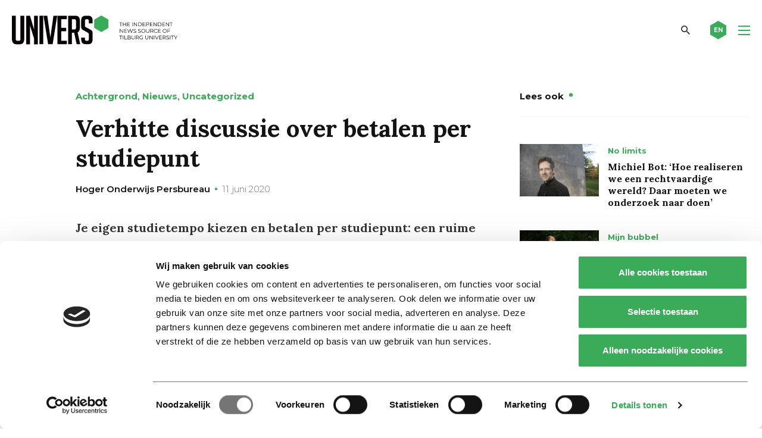

--- FILE ---
content_type: text/html; charset=UTF-8
request_url: https://universonline.nl/nieuws/2020/06/11/verhitte-discussie-betalen-per-studiepunt/
body_size: 19955
content:
<!DOCTYPE html>
<!--[if lt IE 7]><html class="no-js lt-ie9 lt-ie8 lt-ie7" lang="nl-NL"><![endif]-->
<!--[if IE 7]>   <html class="no-js lt-ie9 lt-ie8" lang="nl-NL"><![endif]-->
<!--[if IE 8]>   <html class="no-js lt-ie9" lang="nl-NL"><![endif]-->
<!--[if gt IE 8]><!--><html class="no-js" lang="nl-NL"><!--<![endif]-->
<head>
    <meta charset="UTF-8">
<script type="text/javascript">
/* <![CDATA[ */
var gform;gform||(document.addEventListener("gform_main_scripts_loaded",function(){gform.scriptsLoaded=!0}),document.addEventListener("gform/theme/scripts_loaded",function(){gform.themeScriptsLoaded=!0}),window.addEventListener("DOMContentLoaded",function(){gform.domLoaded=!0}),gform={domLoaded:!1,scriptsLoaded:!1,themeScriptsLoaded:!1,isFormEditor:()=>"function"==typeof InitializeEditor,callIfLoaded:function(o){return!(!gform.domLoaded||!gform.scriptsLoaded||!gform.themeScriptsLoaded&&!gform.isFormEditor()||(gform.isFormEditor()&&console.warn("The use of gform.initializeOnLoaded() is deprecated in the form editor context and will be removed in Gravity Forms 3.1."),o(),0))},initializeOnLoaded:function(o){gform.callIfLoaded(o)||(document.addEventListener("gform_main_scripts_loaded",()=>{gform.scriptsLoaded=!0,gform.callIfLoaded(o)}),document.addEventListener("gform/theme/scripts_loaded",()=>{gform.themeScriptsLoaded=!0,gform.callIfLoaded(o)}),window.addEventListener("DOMContentLoaded",()=>{gform.domLoaded=!0,gform.callIfLoaded(o)}))},hooks:{action:{},filter:{}},addAction:function(o,r,e,t){gform.addHook("action",o,r,e,t)},addFilter:function(o,r,e,t){gform.addHook("filter",o,r,e,t)},doAction:function(o){gform.doHook("action",o,arguments)},applyFilters:function(o){return gform.doHook("filter",o,arguments)},removeAction:function(o,r){gform.removeHook("action",o,r)},removeFilter:function(o,r,e){gform.removeHook("filter",o,r,e)},addHook:function(o,r,e,t,n){null==gform.hooks[o][r]&&(gform.hooks[o][r]=[]);var d=gform.hooks[o][r];null==n&&(n=r+"_"+d.length),gform.hooks[o][r].push({tag:n,callable:e,priority:t=null==t?10:t})},doHook:function(r,o,e){var t;if(e=Array.prototype.slice.call(e,1),null!=gform.hooks[r][o]&&((o=gform.hooks[r][o]).sort(function(o,r){return o.priority-r.priority}),o.forEach(function(o){"function"!=typeof(t=o.callable)&&(t=window[t]),"action"==r?t.apply(null,e):e[0]=t.apply(null,e)})),"filter"==r)return e[0]},removeHook:function(o,r,t,n){var e;null!=gform.hooks[o][r]&&(e=(e=gform.hooks[o][r]).filter(function(o,r,e){return!!(null!=n&&n!=o.tag||null!=t&&t!=o.priority)}),gform.hooks[o][r]=e)}});
/* ]]> */
</script>

    <meta name="viewport" content="width=device-width, initial-scale=1.0">
    <title>Verhitte discussie over betalen per studiepunt - Univers magazine</title>
    <link rel="icon" type="image/png" href="https://universonline.nl/wp-content/themes/univers/favicons/favicon-96x96.png" sizes="96x96" />
    <link rel="icon" type="image/svg+xml" href="https://universonline.nl/wp-content/themes/univers/favicons/favicon.svg" />
    <link rel="shortcut icon" href="https://universonline.nl/wp-content/themes/univers/favicons/favicon.ico" />
    <link rel="apple-touch-icon" sizes="180x180" href="https://universonline.nl/wp-content/themes/univers/favicons/apple-touch-icon.png" />
    <link rel="manifest" href="https://universonline.nl/wp-content/themes/univers/favicons/site.webmanifest" />
        <!-- Google Tag Manager -->
<script>(function(w,d,s,l,i){w[l]=w[l]||[];w[l].push({'gtm.start':
new Date().getTime(),event:'gtm.js'});var f=d.getElementsByTagName(s)[0],
j=d.createElement(s),dl=l!='dataLayer'?'&l='+l:'';j.async=true;j.src=
'https://www.googletagmanager.com/gtm.js?id='+i+dl;f.parentNode.insertBefore(j,f);
})(window,document,'script','dataLayer','GTM-TMPCNP2');</script>
<!-- End Google Tag Manager -->    <meta name='robots' content='index, follow, max-image-preview:large, max-snippet:-1, max-video-preview:-1' />

<!-- Open Graph Meta Tags generated by Blog2Social 873 - https://www.blog2social.com -->
<meta property="og:title" content="Verhitte discussie over betalen per studiepunt"/>
<meta property="og:description" content="Je eigen studietempo kiezen en betalen per studiepunt: een ruime meerderheid van de Tweede Kamer wil dat dit voor alle studenten mogelijk wordt. Niet iedereen i"/>
<meta property="og:url" content="/nieuws/2020/06/11/verhitte-discussie-betalen-per-studiepunt/"/>
<meta property="og:image" content="https://universonline.nl/wp-content/uploads/2020/08/oneens.jpg"/>
<meta property="og:image:width" content="744" />
<meta property="og:image:height" content="744" />
<meta property="og:type" content="article"/>
<meta property="og:article:published_time" content="2020-06-11 00:00:00"/>
<meta property="og:article:modified_time" content="2020-10-14 10:59:43"/>
<!-- Open Graph Meta Tags generated by Blog2Social 873 - https://www.blog2social.com -->

<!-- Twitter Card generated by Blog2Social 873 - https://www.blog2social.com -->
<meta name="twitter:card" content="summary_large_image">
<meta name="twitter:title" content="Verhitte discussie over betalen per studiepunt"/>
<meta name="twitter:description" content="Je eigen studietempo kiezen en betalen per studiepunt: een ruime meerderheid van de Tweede Kamer wil dat dit voor alle studenten mogelijk wordt. Niet iedereen i"/>
<meta name="twitter:image" content="https://universonline.nl/wp-content/uploads/2020/08/oneens.jpg"/>
<!-- Twitter Card generated by Blog2Social 873 - https://www.blog2social.com -->
<meta name="author" content="Hoger Onderwijs Persbureau"/>

	<!-- This site is optimized with the Yoast SEO plugin v26.7 - https://yoast.com/wordpress/plugins/seo/ -->
	<link rel="canonical" href="https://universonline.nl/nieuws/2020/06/11/verhitte-discussie-betalen-per-studiepunt/" />
	<meta name="twitter:label1" content="Geschatte leestijd" />
	<meta name="twitter:data1" content="5 minuten" />
	<script type="application/ld+json" class="yoast-schema-graph">{"@context":"https://schema.org","@graph":[{"@type":"WebPage","@id":"https://universonline.nl/nieuws/2020/06/11/verhitte-discussie-betalen-per-studiepunt/","url":"https://universonline.nl/nieuws/2020/06/11/verhitte-discussie-betalen-per-studiepunt/","name":"Verhitte discussie over betalen per studiepunt - Univers magazine","isPartOf":{"@id":"https://universonline.nl/#website"},"primaryImageOfPage":{"@id":"https://universonline.nl/nieuws/2020/06/11/verhitte-discussie-betalen-per-studiepunt/#primaryimage"},"image":{"@id":"https://universonline.nl/nieuws/2020/06/11/verhitte-discussie-betalen-per-studiepunt/#primaryimage"},"thumbnailUrl":"https://universonline.nl/wp-content/uploads/2020/08/oneens.jpg","datePublished":"2020-06-10T22:00:00+00:00","dateModified":"2020-10-14T08:59:43+00:00","breadcrumb":{"@id":"https://universonline.nl/nieuws/2020/06/11/verhitte-discussie-betalen-per-studiepunt/#breadcrumb"},"inLanguage":"nl-NL","potentialAction":[{"@type":"ReadAction","target":["https://universonline.nl/nieuws/2020/06/11/verhitte-discussie-betalen-per-studiepunt/"]}]},{"@type":"ImageObject","inLanguage":"nl-NL","@id":"https://universonline.nl/nieuws/2020/06/11/verhitte-discussie-betalen-per-studiepunt/#primaryimage","url":"https://universonline.nl/wp-content/uploads/2020/08/oneens.jpg","contentUrl":"https://universonline.nl/wp-content/uploads/2020/08/oneens.jpg","width":744,"height":744},{"@type":"BreadcrumbList","@id":"https://universonline.nl/nieuws/2020/06/11/verhitte-discussie-betalen-per-studiepunt/#breadcrumb","itemListElement":[{"@type":"ListItem","position":1,"name":"Home","item":"https://universonline.nl/"},{"@type":"ListItem","position":2,"name":"Nieuws","item":"https://universonline.nl/nieuws/"},{"@type":"ListItem","position":3,"name":"Nieuws &amp; Achtergrond","item":"https://universonline.nl/nieuws-categorie/nieuws-achtergrond/"},{"@type":"ListItem","position":4,"name":"Achtergrond","item":"https://universonline.nl/nieuws-categorie/nieuws-achtergrond/achtergrond/"},{"@type":"ListItem","position":5,"name":"Verhitte discussie over betalen per studiepunt"}]},{"@type":"WebSite","@id":"https://universonline.nl/#website","url":"https://universonline.nl/","name":"Univers magazine","description":"the independent news source of Tilburg University","publisher":{"@id":"https://universonline.nl/#organization"},"potentialAction":[{"@type":"SearchAction","target":{"@type":"EntryPoint","urlTemplate":"https://universonline.nl/?s={search_term_string}"},"query-input":{"@type":"PropertyValueSpecification","valueRequired":true,"valueName":"search_term_string"}}],"inLanguage":"nl-NL"},{"@type":"Organization","@id":"https://universonline.nl/#organization","name":"Univers","url":"https://universonline.nl/","logo":{"@type":"ImageObject","inLanguage":"nl-NL","@id":"https://universonline.nl/#/schema/logo/image/","url":"https://universonline.nl/wp-content/uploads/2021/04/logo-univers-yoast.png","contentUrl":"https://universonline.nl/wp-content/uploads/2021/04/logo-univers-yoast.png","width":1167,"height":204,"caption":"Univers"},"image":{"@id":"https://universonline.nl/#/schema/logo/image/"},"sameAs":["https://www.facebook.com/universonline/","https://x.com/universtweet","https://www.instagram.com/universonline/","https://www.youtube.com/channel/UCXOUSMxFuXFiIq190yBd_IQ"]}]}</script>
	<!-- / Yoast SEO plugin. -->


<link rel='dns-prefetch' href='//static.addtoany.com' />
<link rel="alternate" type="application/rss+xml" title="Univers magazine &raquo; Verhitte discussie over betalen per studiepunt reacties feed" href="https://universonline.nl/nieuws/2020/06/11/verhitte-discussie-betalen-per-studiepunt/feed/" />
<link rel="alternate" title="oEmbed (JSON)" type="application/json+oembed" href="https://universonline.nl/wp-json/oembed/1.0/embed?url=https%3A%2F%2Funiversonline.nl%2Fnieuws%2F2020%2F06%2F11%2Fverhitte-discussie-betalen-per-studiepunt%2F" />
<link rel="alternate" title="oEmbed (XML)" type="text/xml+oembed" href="https://universonline.nl/wp-json/oembed/1.0/embed?url=https%3A%2F%2Funiversonline.nl%2Fnieuws%2F2020%2F06%2F11%2Fverhitte-discussie-betalen-per-studiepunt%2F&#038;format=xml" />
<style id='wp-img-auto-sizes-contain-inline-css' type='text/css'>
img:is([sizes=auto i],[sizes^="auto," i]){contain-intrinsic-size:3000px 1500px}
/*# sourceURL=wp-img-auto-sizes-contain-inline-css */
</style>
<style id='wp-emoji-styles-inline-css' type='text/css'>

	img.wp-smiley, img.emoji {
		display: inline !important;
		border: none !important;
		box-shadow: none !important;
		height: 1em !important;
		width: 1em !important;
		margin: 0 0.07em !important;
		vertical-align: -0.1em !important;
		background: none !important;
		padding: 0 !important;
	}
/*# sourceURL=wp-emoji-styles-inline-css */
</style>
<style id='wp-block-library-inline-css' type='text/css'>
:root{--wp-block-synced-color:#7a00df;--wp-block-synced-color--rgb:122,0,223;--wp-bound-block-color:var(--wp-block-synced-color);--wp-editor-canvas-background:#ddd;--wp-admin-theme-color:#007cba;--wp-admin-theme-color--rgb:0,124,186;--wp-admin-theme-color-darker-10:#006ba1;--wp-admin-theme-color-darker-10--rgb:0,107,160.5;--wp-admin-theme-color-darker-20:#005a87;--wp-admin-theme-color-darker-20--rgb:0,90,135;--wp-admin-border-width-focus:2px}@media (min-resolution:192dpi){:root{--wp-admin-border-width-focus:1.5px}}.wp-element-button{cursor:pointer}:root .has-very-light-gray-background-color{background-color:#eee}:root .has-very-dark-gray-background-color{background-color:#313131}:root .has-very-light-gray-color{color:#eee}:root .has-very-dark-gray-color{color:#313131}:root .has-vivid-green-cyan-to-vivid-cyan-blue-gradient-background{background:linear-gradient(135deg,#00d084,#0693e3)}:root .has-purple-crush-gradient-background{background:linear-gradient(135deg,#34e2e4,#4721fb 50%,#ab1dfe)}:root .has-hazy-dawn-gradient-background{background:linear-gradient(135deg,#faaca8,#dad0ec)}:root .has-subdued-olive-gradient-background{background:linear-gradient(135deg,#fafae1,#67a671)}:root .has-atomic-cream-gradient-background{background:linear-gradient(135deg,#fdd79a,#004a59)}:root .has-nightshade-gradient-background{background:linear-gradient(135deg,#330968,#31cdcf)}:root .has-midnight-gradient-background{background:linear-gradient(135deg,#020381,#2874fc)}:root{--wp--preset--font-size--normal:16px;--wp--preset--font-size--huge:42px}.has-regular-font-size{font-size:1em}.has-larger-font-size{font-size:2.625em}.has-normal-font-size{font-size:var(--wp--preset--font-size--normal)}.has-huge-font-size{font-size:var(--wp--preset--font-size--huge)}.has-text-align-center{text-align:center}.has-text-align-left{text-align:left}.has-text-align-right{text-align:right}.has-fit-text{white-space:nowrap!important}#end-resizable-editor-section{display:none}.aligncenter{clear:both}.items-justified-left{justify-content:flex-start}.items-justified-center{justify-content:center}.items-justified-right{justify-content:flex-end}.items-justified-space-between{justify-content:space-between}.screen-reader-text{border:0;clip-path:inset(50%);height:1px;margin:-1px;overflow:hidden;padding:0;position:absolute;width:1px;word-wrap:normal!important}.screen-reader-text:focus{background-color:#ddd;clip-path:none;color:#444;display:block;font-size:1em;height:auto;left:5px;line-height:normal;padding:15px 23px 14px;text-decoration:none;top:5px;width:auto;z-index:100000}html :where(.has-border-color){border-style:solid}html :where([style*=border-top-color]){border-top-style:solid}html :where([style*=border-right-color]){border-right-style:solid}html :where([style*=border-bottom-color]){border-bottom-style:solid}html :where([style*=border-left-color]){border-left-style:solid}html :where([style*=border-width]){border-style:solid}html :where([style*=border-top-width]){border-top-style:solid}html :where([style*=border-right-width]){border-right-style:solid}html :where([style*=border-bottom-width]){border-bottom-style:solid}html :where([style*=border-left-width]){border-left-style:solid}html :where(img[class*=wp-image-]){height:auto;max-width:100%}:where(figure){margin:0 0 1em}html :where(.is-position-sticky){--wp-admin--admin-bar--position-offset:var(--wp-admin--admin-bar--height,0px)}@media screen and (max-width:600px){html :where(.is-position-sticky){--wp-admin--admin-bar--position-offset:0px}}

/*# sourceURL=wp-block-library-inline-css */
</style><style id='global-styles-inline-css' type='text/css'>
:root{--wp--preset--aspect-ratio--square: 1;--wp--preset--aspect-ratio--4-3: 4/3;--wp--preset--aspect-ratio--3-4: 3/4;--wp--preset--aspect-ratio--3-2: 3/2;--wp--preset--aspect-ratio--2-3: 2/3;--wp--preset--aspect-ratio--16-9: 16/9;--wp--preset--aspect-ratio--9-16: 9/16;--wp--preset--color--black: #000000;--wp--preset--color--cyan-bluish-gray: #abb8c3;--wp--preset--color--white: #ffffff;--wp--preset--color--pale-pink: #f78da7;--wp--preset--color--vivid-red: #cf2e2e;--wp--preset--color--luminous-vivid-orange: #ff6900;--wp--preset--color--luminous-vivid-amber: #fcb900;--wp--preset--color--light-green-cyan: #7bdcb5;--wp--preset--color--vivid-green-cyan: #00d084;--wp--preset--color--pale-cyan-blue: #8ed1fc;--wp--preset--color--vivid-cyan-blue: #0693e3;--wp--preset--color--vivid-purple: #9b51e0;--wp--preset--gradient--vivid-cyan-blue-to-vivid-purple: linear-gradient(135deg,rgb(6,147,227) 0%,rgb(155,81,224) 100%);--wp--preset--gradient--light-green-cyan-to-vivid-green-cyan: linear-gradient(135deg,rgb(122,220,180) 0%,rgb(0,208,130) 100%);--wp--preset--gradient--luminous-vivid-amber-to-luminous-vivid-orange: linear-gradient(135deg,rgb(252,185,0) 0%,rgb(255,105,0) 100%);--wp--preset--gradient--luminous-vivid-orange-to-vivid-red: linear-gradient(135deg,rgb(255,105,0) 0%,rgb(207,46,46) 100%);--wp--preset--gradient--very-light-gray-to-cyan-bluish-gray: linear-gradient(135deg,rgb(238,238,238) 0%,rgb(169,184,195) 100%);--wp--preset--gradient--cool-to-warm-spectrum: linear-gradient(135deg,rgb(74,234,220) 0%,rgb(151,120,209) 20%,rgb(207,42,186) 40%,rgb(238,44,130) 60%,rgb(251,105,98) 80%,rgb(254,248,76) 100%);--wp--preset--gradient--blush-light-purple: linear-gradient(135deg,rgb(255,206,236) 0%,rgb(152,150,240) 100%);--wp--preset--gradient--blush-bordeaux: linear-gradient(135deg,rgb(254,205,165) 0%,rgb(254,45,45) 50%,rgb(107,0,62) 100%);--wp--preset--gradient--luminous-dusk: linear-gradient(135deg,rgb(255,203,112) 0%,rgb(199,81,192) 50%,rgb(65,88,208) 100%);--wp--preset--gradient--pale-ocean: linear-gradient(135deg,rgb(255,245,203) 0%,rgb(182,227,212) 50%,rgb(51,167,181) 100%);--wp--preset--gradient--electric-grass: linear-gradient(135deg,rgb(202,248,128) 0%,rgb(113,206,126) 100%);--wp--preset--gradient--midnight: linear-gradient(135deg,rgb(2,3,129) 0%,rgb(40,116,252) 100%);--wp--preset--font-size--small: 13px;--wp--preset--font-size--medium: 20px;--wp--preset--font-size--large: 36px;--wp--preset--font-size--x-large: 42px;--wp--preset--spacing--20: 0.44rem;--wp--preset--spacing--30: 0.67rem;--wp--preset--spacing--40: 1rem;--wp--preset--spacing--50: 1.5rem;--wp--preset--spacing--60: 2.25rem;--wp--preset--spacing--70: 3.38rem;--wp--preset--spacing--80: 5.06rem;--wp--preset--shadow--natural: 6px 6px 9px rgba(0, 0, 0, 0.2);--wp--preset--shadow--deep: 12px 12px 50px rgba(0, 0, 0, 0.4);--wp--preset--shadow--sharp: 6px 6px 0px rgba(0, 0, 0, 0.2);--wp--preset--shadow--outlined: 6px 6px 0px -3px rgb(255, 255, 255), 6px 6px rgb(0, 0, 0);--wp--preset--shadow--crisp: 6px 6px 0px rgb(0, 0, 0);}:where(.is-layout-flex){gap: 0.5em;}:where(.is-layout-grid){gap: 0.5em;}body .is-layout-flex{display: flex;}.is-layout-flex{flex-wrap: wrap;align-items: center;}.is-layout-flex > :is(*, div){margin: 0;}body .is-layout-grid{display: grid;}.is-layout-grid > :is(*, div){margin: 0;}:where(.wp-block-columns.is-layout-flex){gap: 2em;}:where(.wp-block-columns.is-layout-grid){gap: 2em;}:where(.wp-block-post-template.is-layout-flex){gap: 1.25em;}:where(.wp-block-post-template.is-layout-grid){gap: 1.25em;}.has-black-color{color: var(--wp--preset--color--black) !important;}.has-cyan-bluish-gray-color{color: var(--wp--preset--color--cyan-bluish-gray) !important;}.has-white-color{color: var(--wp--preset--color--white) !important;}.has-pale-pink-color{color: var(--wp--preset--color--pale-pink) !important;}.has-vivid-red-color{color: var(--wp--preset--color--vivid-red) !important;}.has-luminous-vivid-orange-color{color: var(--wp--preset--color--luminous-vivid-orange) !important;}.has-luminous-vivid-amber-color{color: var(--wp--preset--color--luminous-vivid-amber) !important;}.has-light-green-cyan-color{color: var(--wp--preset--color--light-green-cyan) !important;}.has-vivid-green-cyan-color{color: var(--wp--preset--color--vivid-green-cyan) !important;}.has-pale-cyan-blue-color{color: var(--wp--preset--color--pale-cyan-blue) !important;}.has-vivid-cyan-blue-color{color: var(--wp--preset--color--vivid-cyan-blue) !important;}.has-vivid-purple-color{color: var(--wp--preset--color--vivid-purple) !important;}.has-black-background-color{background-color: var(--wp--preset--color--black) !important;}.has-cyan-bluish-gray-background-color{background-color: var(--wp--preset--color--cyan-bluish-gray) !important;}.has-white-background-color{background-color: var(--wp--preset--color--white) !important;}.has-pale-pink-background-color{background-color: var(--wp--preset--color--pale-pink) !important;}.has-vivid-red-background-color{background-color: var(--wp--preset--color--vivid-red) !important;}.has-luminous-vivid-orange-background-color{background-color: var(--wp--preset--color--luminous-vivid-orange) !important;}.has-luminous-vivid-amber-background-color{background-color: var(--wp--preset--color--luminous-vivid-amber) !important;}.has-light-green-cyan-background-color{background-color: var(--wp--preset--color--light-green-cyan) !important;}.has-vivid-green-cyan-background-color{background-color: var(--wp--preset--color--vivid-green-cyan) !important;}.has-pale-cyan-blue-background-color{background-color: var(--wp--preset--color--pale-cyan-blue) !important;}.has-vivid-cyan-blue-background-color{background-color: var(--wp--preset--color--vivid-cyan-blue) !important;}.has-vivid-purple-background-color{background-color: var(--wp--preset--color--vivid-purple) !important;}.has-black-border-color{border-color: var(--wp--preset--color--black) !important;}.has-cyan-bluish-gray-border-color{border-color: var(--wp--preset--color--cyan-bluish-gray) !important;}.has-white-border-color{border-color: var(--wp--preset--color--white) !important;}.has-pale-pink-border-color{border-color: var(--wp--preset--color--pale-pink) !important;}.has-vivid-red-border-color{border-color: var(--wp--preset--color--vivid-red) !important;}.has-luminous-vivid-orange-border-color{border-color: var(--wp--preset--color--luminous-vivid-orange) !important;}.has-luminous-vivid-amber-border-color{border-color: var(--wp--preset--color--luminous-vivid-amber) !important;}.has-light-green-cyan-border-color{border-color: var(--wp--preset--color--light-green-cyan) !important;}.has-vivid-green-cyan-border-color{border-color: var(--wp--preset--color--vivid-green-cyan) !important;}.has-pale-cyan-blue-border-color{border-color: var(--wp--preset--color--pale-cyan-blue) !important;}.has-vivid-cyan-blue-border-color{border-color: var(--wp--preset--color--vivid-cyan-blue) !important;}.has-vivid-purple-border-color{border-color: var(--wp--preset--color--vivid-purple) !important;}.has-vivid-cyan-blue-to-vivid-purple-gradient-background{background: var(--wp--preset--gradient--vivid-cyan-blue-to-vivid-purple) !important;}.has-light-green-cyan-to-vivid-green-cyan-gradient-background{background: var(--wp--preset--gradient--light-green-cyan-to-vivid-green-cyan) !important;}.has-luminous-vivid-amber-to-luminous-vivid-orange-gradient-background{background: var(--wp--preset--gradient--luminous-vivid-amber-to-luminous-vivid-orange) !important;}.has-luminous-vivid-orange-to-vivid-red-gradient-background{background: var(--wp--preset--gradient--luminous-vivid-orange-to-vivid-red) !important;}.has-very-light-gray-to-cyan-bluish-gray-gradient-background{background: var(--wp--preset--gradient--very-light-gray-to-cyan-bluish-gray) !important;}.has-cool-to-warm-spectrum-gradient-background{background: var(--wp--preset--gradient--cool-to-warm-spectrum) !important;}.has-blush-light-purple-gradient-background{background: var(--wp--preset--gradient--blush-light-purple) !important;}.has-blush-bordeaux-gradient-background{background: var(--wp--preset--gradient--blush-bordeaux) !important;}.has-luminous-dusk-gradient-background{background: var(--wp--preset--gradient--luminous-dusk) !important;}.has-pale-ocean-gradient-background{background: var(--wp--preset--gradient--pale-ocean) !important;}.has-electric-grass-gradient-background{background: var(--wp--preset--gradient--electric-grass) !important;}.has-midnight-gradient-background{background: var(--wp--preset--gradient--midnight) !important;}.has-small-font-size{font-size: var(--wp--preset--font-size--small) !important;}.has-medium-font-size{font-size: var(--wp--preset--font-size--medium) !important;}.has-large-font-size{font-size: var(--wp--preset--font-size--large) !important;}.has-x-large-font-size{font-size: var(--wp--preset--font-size--x-large) !important;}
/*# sourceURL=global-styles-inline-css */
</style>

<style id='classic-theme-styles-inline-css' type='text/css'>
/*! This file is auto-generated */
.wp-block-button__link{color:#fff;background-color:#32373c;border-radius:9999px;box-shadow:none;text-decoration:none;padding:calc(.667em + 2px) calc(1.333em + 2px);font-size:1.125em}.wp-block-file__button{background:#32373c;color:#fff;text-decoration:none}
/*# sourceURL=/wp-includes/css/classic-themes.min.css */
</style>
<link rel='stylesheet' id='style.css-css' href='https://universonline.nl/wp-content/themes/univers/style.css?ver=1.0.20' type='text/css' media='all' />
<link rel='stylesheet' id='addtoany-css' href='https://universonline.nl/wp-content/plugins/add-to-any/addtoany.min.css?ver=1.16' type='text/css' media='all' />
<script type="text/javascript" id="addtoany-core-js-before">
/* <![CDATA[ */
window.a2a_config=window.a2a_config||{};a2a_config.callbacks=[];a2a_config.overlays=[];a2a_config.templates={};a2a_localize = {
	Share: "Delen",
	Save: "Opslaan",
	Subscribe: "Inschrijven",
	Email: "E-mail",
	Bookmark: "Bookmark",
	ShowAll: "Alles weergeven",
	ShowLess: "Niet alles weergeven",
	FindServices: "Vind dienst(en)",
	FindAnyServiceToAddTo: "Vind direct een dienst om aan toe te voegen",
	PoweredBy: "Mede mogelijk gemaakt door",
	ShareViaEmail: "Delen per e-mail",
	SubscribeViaEmail: "Abonneren via e-mail",
	BookmarkInYourBrowser: "Bookmark in je browser",
	BookmarkInstructions: "Druk op Ctrl+D of \u2318+D om deze pagina te bookmarken",
	AddToYourFavorites: "Voeg aan je favorieten toe",
	SendFromWebOrProgram: "Stuur vanuit elk e-mailadres of e-mail programma",
	EmailProgram: "E-mail programma",
	More: "Meer&#8230;",
	ThanksForSharing: "Bedankt voor het delen!",
	ThanksForFollowing: "Dank voor het volgen!"
};

a2a_config.icon_color="transparent,#ffffff";

//# sourceURL=addtoany-core-js-before
/* ]]> */
</script>
<script type="text/javascript" defer src="https://static.addtoany.com/menu/page.js" id="addtoany-core-js"></script>
<script type="text/javascript" src="https://universonline.nl/wp-includes/js/jquery/jquery.min.js?ver=3.7.1" id="jquery-core-js"></script>
<script type="text/javascript" src="https://universonline.nl/wp-includes/js/jquery/jquery-migrate.min.js?ver=3.4.1" id="jquery-migrate-js"></script>
<script type="text/javascript" defer src="https://universonline.nl/wp-content/plugins/add-to-any/addtoany.min.js?ver=1.1" id="addtoany-jquery-js"></script>
<link rel="https://api.w.org/" href="https://universonline.nl/wp-json/" /><link rel="alternate" title="JSON" type="application/json" href="https://universonline.nl/wp-json/wp/v2/news/21343" /><link rel="EditURI" type="application/rsd+xml" title="RSD" href="https://universonline.nl/xmlrpc.php?rsd" />
<meta name="generator" content="WordPress 6.9" />
<link rel='shortlink' href='https://universonline.nl/?p=21343' />
    <script>
        var ajaxUrl = 'https://universonline.nl/wp-admin/admin-ajax.php';
    </script>
    <style type="text/css">.recentcomments a{display:inline !important;padding:0 !important;margin:0 !important;}</style>		<style type="text/css" id="wp-custom-css">
			.grecaptcha-badge {
	display:none;
}		</style>
		    
<link rel='stylesheet' id='gforms_reset_css-css' href='https://universonline.nl/wp-content/plugins/gravityforms/legacy/css/formreset.min.css?ver=2.9.25' type='text/css' media='all' />
<link rel='stylesheet' id='gforms_formsmain_css-css' href='https://universonline.nl/wp-content/plugins/gravityforms/legacy/css/formsmain.min.css?ver=2.9.25' type='text/css' media='all' />
<link rel='stylesheet' id='gforms_ready_class_css-css' href='https://universonline.nl/wp-content/plugins/gravityforms/legacy/css/readyclass.min.css?ver=2.9.25' type='text/css' media='all' />
<link rel='stylesheet' id='gforms_browsers_css-css' href='https://universonline.nl/wp-content/plugins/gravityforms/legacy/css/browsers.min.css?ver=2.9.25' type='text/css' media='all' />
</head>
<body class="wp-singular news-template-default single single-news postid-21343 wp-theme-univers">
        <!-- Google Tag Manager (noscript) -->
<noscript><iframe src="https://www.googletagmanager.com/ns.html?id=GTM-TMPCNP2"
height="0" width="0" style="display:none;visibility:hidden"></iframe></noscript>
<!-- End Google Tag Manager (noscript) -->    <header class="main-header fixed">
        <div class="row">
            <div class="medium-12 columns">
                <div class="header-inner">
                    <div class="logo">
                        <a href="https://universonline.nl" rel="nofollow" class="logo-link">
                            <img src="https://universonline.nl/wp-content/themes/univers/images/sprites/logo.svg"
                                 alt="Univers magazine" 
                                 class="big-logo">
<!--                            <img src="https://universonline.nl/wp-content/themes/univers/images/sprites/header-mobile-logo.svg" alt="Univers magazine" class="small-logo">-->
                        </a>
                    </div>
                    <div class="right-menu-part">
                                                    <nav class="main-nav-container">
                                <ul id="menu-main-nav" class="main-nav"><li id="menu-item-9" class="menu-item menu-item-type-post_type menu-item-object-page menu-item-home menu-item-9"><a href="https://universonline.nl/">Home</a></li>
<li id="menu-item-10" class="menu-item menu-item-type-custom menu-item-object-custom menu-item-10"><a href="https://universonline.nl/nieuws-categorie/nieuws-achtergrond/">Nieuws &#038; Achtergrond</a></li>
<li id="menu-item-11" class="menu-item menu-item-type-custom menu-item-object-custom menu-item-11"><a href="https://universonline.nl/nieuws-categorie/columns-opinie/">Columns &#038; Opinie</a></li>
<li id="menu-item-12" class="menu-item menu-item-type-custom menu-item-object-custom menu-item-12"><a href="https://universonline.nl/videos">Video</a></li>
<li id="menu-item-13" class="menu-item menu-item-type-custom menu-item-object-custom menu-item-13"><a href="https://universonline.nl/nieuws-categorie/cartoon/">Cartoon</a></li>
</ul>                            </nav>
                                                <a href="#" class="search-toggler"></a>
                                                    <a href="https://universonline.nl/nieuws-categorie/international/" class="lang-link">
                                <svg xmlns="http://www.w3.org/2000/svg" xmlns:xlink="http://www.w3.org/1999/xlink" width="27" height="31" viewBox="0 0 33 38" style="enable-background:new 0 0 33 38;" xml:space="preserve" class="svg-sprite-inline svg-sprite-inline-small-hexagon">
<style type="text/css">
	.small-hexagon0{
            fill:#3AAB58;
            transition: all .3s ease-in-out;
        }
</style>
<path class="small-hexagon0" d="M16.5,0L0,9.5v19L16.5,38L33,28.5v-19L16.5,0z"></path>
</svg><div class="sprite-small-hexagon svg-sprite-inline-fallback"></div>                                <span class="text">EN</span>
                            </a>
                                                <div class="ham-icon-wrapper">
                            <div class="ham-icon">
                                <span></span>
                                <span></span>
                                <span></span>
                                <span></span>
                            </div>
                        </div>
                    </div>
                    <a href="#" class="close-search">
                        <svg xmlns="http://www.w3.org/2000/svg" xmlns:xlink="http://www.w3.org/1999/xlink" width="27" height="31" viewBox="0 0 33 38" style="enable-background:new 0 0 33 38;" xml:space="preserve" class="svg-sprite-inline svg-sprite-inline-small-hexagon">
<style type="text/css">
	.small-hexagon0{
            fill:#3AAB58;
            transition: all .3s ease-in-out;
        }
</style>
<path class="small-hexagon0" d="M16.5,0L0,9.5v19L16.5,38L33,28.5v-19L16.5,0z"></path>
</svg><div class="sprite-small-hexagon svg-sprite-inline-fallback"></div>                        <i class="icon icon-close"></i>
                    </a>
                </div>
            </div>
        </div>
    </header>
    <div class="search-screen">
        <div class="inner-wrapper">
            <div class="row">
                <div class="large-10 large-push-1 medium-12 small-12 columns">
                    <form role="search" method="get" class="search-form" action="https://universonline.nl">
                        <label for="main-search-input">TYPE ZOEKTERM (EN) EN DRUK OP ENTER</label>
                        <input type="text" value="" name="s" id="main-search-input" class="search-input">
                        <button class="search-btn"></button>
                    </form>
                </div>
            </div>            
        </div>
    </div>
            <div class="mobile-nav-container">
            <div class="inner-wrapper">
                <nav class="mobile-nav-holder mobile-menu-row">
                    <ul id="menu-main-nav-1" class="mobile-nav"><li class="menu-item menu-item-type-post_type menu-item-object-page menu-item-home menu-item-9"><a href="https://universonline.nl/">Home</a><span class="show-submenu arrow"></span></li>
<li class="menu-item menu-item-type-custom menu-item-object-custom menu-item-10"><a href="https://universonline.nl/nieuws-categorie/nieuws-achtergrond/">Nieuws &#038; Achtergrond</a><span class="show-submenu arrow"></span></li>
<li class="menu-item menu-item-type-custom menu-item-object-custom menu-item-11"><a href="https://universonline.nl/nieuws-categorie/columns-opinie/">Columns &#038; Opinie</a><span class="show-submenu arrow"></span></li>
<li class="menu-item menu-item-type-custom menu-item-object-custom menu-item-12"><a href="https://universonline.nl/videos">Video</a><span class="show-submenu arrow"></span></li>
<li class="menu-item menu-item-type-custom menu-item-object-custom menu-item-13"><a href="https://universonline.nl/nieuws-categorie/cartoon/">Cartoon</a><span class="show-submenu arrow"></span></li>
</ul>                </nav>
            </div>
        </div>
    <main class="main single-article-main">
                        <div class="sticky-info-header">
                <div class="row">
                    <div class="large-12 medium-12 small-12 columns">
                        <div class="header-inner">
                            <div class="logo">
                                <a href="https://universonline.nl" rel="nofollow" class="logo-link">
                                    <img src="https://universonline.nl/wp-content/themes/univers/images/sprites/logo.svg" alt="Univers magazine" class="desktop">
                                    <img src="https://universonline.nl/wp-content/themes/univers/images/sprites/alt-mobile-logo.svg" alt="Univers magazine" class="mobile">
                                </a>
                            </div>
                            <div class="right-menu-part">
                                <div class="title-wrapper">
                                    <h5 class="title-in-header">Verhitte discussie over betalen per studiepunt</h5>
                                </div>
                                <div class="actions-wrapper">
                                                                            <div class="contact-link-part">
                                            <a href="https://universonline.nl/tip-de-redactie/" class="contact-link"><span class="contact-text">Neem contact op</span><i class="mail-icon"></i></a>
                                        </div>
                                                                        <div class="shares-part">
                                        <span class="shares-wrapper">
                                            <div class="addtoany_shortcode"><div class="a2a_kit a2a_kit_size_22 addtoany_list" data-a2a-url="https://universonline.nl/nieuws/2020/06/11/verhitte-discussie-betalen-per-studiepunt/" data-a2a-title="Verhitte discussie over betalen per studiepunt"><a class="a2a_button_facebook" href="https://www.addtoany.com/add_to/facebook?linkurl=https%3A%2F%2Funiversonline.nl%2Fnieuws%2F2020%2F06%2F11%2Fverhitte-discussie-betalen-per-studiepunt%2F&amp;linkname=Verhitte%20discussie%20over%20betalen%20per%20studiepunt" title="Facebook" rel="nofollow noopener" target="_blank"></a><a class="a2a_button_twitter" href="https://www.addtoany.com/add_to/twitter?linkurl=https%3A%2F%2Funiversonline.nl%2Fnieuws%2F2020%2F06%2F11%2Fverhitte-discussie-betalen-per-studiepunt%2F&amp;linkname=Verhitte%20discussie%20over%20betalen%20per%20studiepunt" title="Twitter" rel="nofollow noopener" target="_blank"></a><a class="a2a_button_email" href="https://www.addtoany.com/add_to/email?linkurl=https%3A%2F%2Funiversonline.nl%2Fnieuws%2F2020%2F06%2F11%2Fverhitte-discussie-betalen-per-studiepunt%2F&amp;linkname=Verhitte%20discussie%20over%20betalen%20per%20studiepunt" title="Email" rel="nofollow noopener" target="_blank"></a><a class="a2a_button_whatsapp" href="https://www.addtoany.com/add_to/whatsapp?linkurl=https%3A%2F%2Funiversonline.nl%2Fnieuws%2F2020%2F06%2F11%2Fverhitte-discussie-betalen-per-studiepunt%2F&amp;linkname=Verhitte%20discussie%20over%20betalen%20per%20studiepunt" title="WhatsApp" rel="nofollow noopener" target="_blank"></a></div></div>                                        </span>
                                        <i class="share-icon open-shares"></i>
                                        <i class="close-icon close-shares"></i>
                                    </div>
                                    <div class="search-part">
                                        <a href="#" class="search-toggler"></a>
                                    </div>
                                </div>
                                <div class="actions-toggler">
                                    <div class="inner-wrapper">
                                        <span></span>
                                        <span></span>
                                        <span></span>
                                    </div>
                                </div>
                            </div>
                            <a href="#" class="close-search">
                                <svg xmlns="http://www.w3.org/2000/svg" xmlns:xlink="http://www.w3.org/1999/xlink" width="27" height="31" viewBox="0 0 33 38" style="enable-background:new 0 0 33 38;" xml:space="preserve" class="svg-sprite-inline svg-sprite-inline-small-hexagon">
<style type="text/css">
	.small-hexagon0{
            fill:#3AAB58;
            transition: all .3s ease-in-out;
        }
</style>
<path class="small-hexagon0" d="M16.5,0L0,9.5v19L16.5,38L33,28.5v-19L16.5,0z"></path>
</svg><div class="sprite-small-hexagon svg-sprite-inline-fallback"></div>                                <i class="icon icon-close"></i>
                            </a>
                        </div>
                    </div>
                </div>
                <div class="progress-holder">
                    <div class="progress-line"></div>
                </div>
            </div>
            <div class="row content-w-sidebar-row">
                <div class="large-7 large-push-1 medium-12 small-12 columns main-article-column">
                    <article class="main-article">
                                                                            <div class="item-terms-holder">
                                                                                                            <a href="https://universonline.nl/nieuws-categorie/nieuws-achtergrond/achtergrond/" class="term-link">
                                            <span class="category-name">Achtergrond</span>
                                        </a>
                                        <i class="icon comma">&#44;</i>                                                                            <a href="https://universonline.nl/nieuws-categorie/nieuws-achtergrond/nieuws/" class="term-link">
                                            <span class="category-name">Nieuws</span>
                                        </a>
                                        <i class="icon comma">&#44;</i>                                                                            <a href="https://universonline.nl/nieuws-categorie/uncategorized/" class="term-link">
                                            <span class="category-name">Uncategorized</span>
                                        </a>
                                                                                                                                                                                                            </div>
                                                <h1 class="article-title">Verhitte discussie over betalen per studiepunt</h1>
                        <div class="article-meta">
                            <div class="authors-holder">
                                <a href="https://universonline.nl/author/hop/" 
                                   class="author-link">
                                    Hoger Onderwijs Persbureau                                </a>
                                                            </div>
                            <i class="divider"></i>
                            <span class="publish-date date">11 juni 2020</span>
                                                        
                        </div>
                        <div class="content-holder">
                            <p>Je eigen studietempo kiezen en betalen per studiepunt: een ruime meerderheid van de Tweede Kamer wil dat dit voor alle studenten mogelijk wordt. Niet iedereen is het daarmee eens, in het hoger onderwijs is een felle discussie losgebarsten. “Een bezopen plan.”</p>
<p>Waarom zou je voor een heel studiejaar betalen, als je maar een paar vakken kunt volgen? Zou het niet handiger zijn, dachten PvdA en VVD, als studenten in hun eigen tempo kunnen studeren?</p>
<p>Het idee werd eerst weggehoond (‘Straks wordt het onderwijs een soort <a href="https://www.dub.uu.nl/nl/nieuws/collegegeld-vak-doet-denken-aan-supermarkt-en-afhaalchinees">afhaalrestaurant’</a>) en toen <a href="https://www.dub.uu.nl/nl/nieuws/studiepunt-betalen-lang-niet-voor-iedereen-weggelegd">omarmd</a> (‘Toch wel handig voor medezeggenschappers, topsporters en mantelzorgers’).</p>
<div id="attachment_133520" style="width: 754px" class="wp-caption alignleft"><img fetchpriority="high" decoding="async" aria-describedby="caption-attachment-133520" class="size-full wp-image-133520" src="https://universonline.nl/wp-content/uploads/2020/08/oneens.jpg" alt="Illustratie: Maaike Verwijs" width="744" height="744"><p id="caption-attachment-133520" class="wp-caption-text">Illustratie: Maaike Verwijs</p></div>
<h4><strong>Experiment</strong></h4>
<p>Er kwam een experiment, en dat loopt nog steeds. Tilburg University, de Universiteit van Amsterdam, de Hogeschool Utrecht en Hogeschool Windesheim deden meteen mee en afgelopen jaar kwam de Universiteit Utrecht erbij. Er is veel belangstelling voor de volgende ronde: twaalf nieuwe instellingen haken dan aan.</p>
<p>Ook een Kamermeerderheid is overtuigd, <a href="https://profielen.hr.nl/2020/tweede-kamer-betalen-per-studiepunt-mag-alvast-in-de-wet/">bleek</a> dinsdagmiddag. Dankzij een aangenomen motie van de VVD en PvdA mag minister Van Engelshoven flexstuderen “zo snel als mogelijk wettelijk verankeren”.</p>
<p>Maar dat gaat de tegenstanders te snel. “Een bezopen plan”, <a href="https://twitter.com/SanderEijnden/status/1270400025433116677">twitterde</a> bestuursvoorzitter Sander van den Eijnden van de Hogeschool Leiden. “Ik zou er nog eens goed over nadenken”, <a href="https://twitter.com/ronbormans1/status/1270406158650613763">reageerde</a> ook bestuurder Ron Bormans van de Hogeschool Rotterdam aan onder meer minister Van Engelshoven.</p>
<blockquote class="twitter-tweet">
<p dir="ltr" lang="nl">Wat een bezopen plan. De student als vluchtige hotelgast en de school als facilitair bedrijf. Dat worden veel check outs. OV kaart en Stufi ook per punt? Kan DUO dat aan? Anders doen we zo’n punt online. Maar geen steun voor de Corona student van nu. <a href="https://t.co/YKbGtzUBSz">https://t.co/YKbGtzUBSz</a></p>
<p>— sander van den eijnden (@SanderEijnden) <a href="https://twitter.com/SanderEijnden/status/1270400025433116677?ref_src=twsrc%5Etfw">June 9, 2020</a></p></blockquote>
<p><script src="https://platform.twitter.com/widgets.js" async="" charset="utf-8"></script></p>
<h4><strong>Vreemd</strong></h4>
<p>Kamerlid Dennis Wiersma (VVD) vindt die weerstand vreemd. “Het idee is dat alle studenten straks kunnen kiezen: betaal ik voor een heel jaar of betaal ik per studiepunt? Dat eerste is iets goedkoper, maar dat laatste kun je doen als je je opleiding wilt – of moet – combineren met iets anders, bijvoorbeeld een eigen bedrijf of mantelzorg.”</p>
<p>Natuurlijk zitten er haken en ogen aan. Neem alleen al de ict-systemen die DUO moet aanpassen. Misschien heeft het ook gevolgen voor de bekostiging van het hoger onderwijs, als veel studenten er gebruik van gaan maken. Maar juist daarom wil hij tempo maken en desnoods de eindevaluatie van het experiment vervroegen. “Je moet echt op tijd beginnen. Als je dat niet doet, valt er straks een gat als het experiment in 2023 afloopt.”</p>
<blockquote><p>“We hebben altijd meer belangstelling dan dat er plekken zijn”</p></blockquote>
<p>Onder studenten is er wel oren naar, blijkt bij Windesheim. De hogeschool vulde de afgelopen drie jaar 850 flexstudeerplekken en biedt er in september opnieuw 500 aan. “We hebben altijd meer belangstelling dan dat er plekken zijn”, zegt voorzitter Henk Hagoort. “Uiteindelijk moeten we loten.”</p>
<h4><strong>Trots</strong></h4>
<p>Hagoort ziet vooral voordelen. Hij geeft het voorbeeld van een student met een functiebeperking, die geen 60 punten per jaar kan halen en altijd het gevoel heeft dat hij tekortschiet. “Zo’n student zegt nu trots: ik heb afgesproken om 28 punten te halen en dat is gelukt. Ik heb gedaan wat ik van mezelf mocht verwachten.”</p>
<p>In het gewone systeem vallen zulke studenten uit, zegt Hagoort. Hij vindt het jammer dat mensen steeds over marktwerking en consumentisme beginnen als ze over flexstuderen praten. “Dat is helemaal niet wat het moet zijn.”</p>
<p>Maar het voorstel gaat verder, zeggen de tegenstanders. Waarom moeten <em>alle</em> studenten straks het recht krijgen om te kiezen voor betaling per studiepunt?</p>
<blockquote><p>“De studenten die het al wat lastiger hebben, zullen moeilijke modules voor zich uit gaan schuiven”</p></blockquote>
<p>Dat gaat uitstelgedrag opleveren, zegt Sander van den Eijnden. De collegevoorzitter van de Hogeschool Leiden was vroeger voorzitter van de Open Universiteit en weet waarover hij praat. “Sommige studenten kunnen zo’n systeem wel aan. Maar de studenten die het al wat lastiger hebben, zullen de moeilijke modules voor zich uit gaan schuiven. Daardoor zal de studie-uitval juist toenemen.”</p>
<h4><strong>Cynisch</strong></h4>
<p>Het is ook maar de vraag of dit de beste oplossing is voor studenten die problemen hebben. “In plaats van zo’n mantelzorgstudent te helpen, zeggen we: koop maar gewoon wat minder studiepunten. Ik begrijp dat individuele studenten daarmee soms geholpen zijn, maar als oplossing voor de overbelasting vind ik het bijna cynisch. Je toont geen flexibiliteit, maar onverschilligheid.”</p>
<p>En hoe je het ook wendt of keert, zeggen de critici, dit systeem is wel een opmaat naar het vermarkten van het hoger onderwijs. Want als je studiepunten kunt kopen, kun je op den duur ook her en der, bij verschillende instellingen, vakken gaan sprokkelen.</p>
<blockquote><p>“Flexstuderen is uiteindelijk een vorm van consumentisme: u vraagt, wij draaien”</p></blockquote>
<p>“Het hoger onderwijs is geen product”, zegt Ron Bormans (Hogeschool Rotterdam). “Flexstuderen is uiteindelijk een vorm van consumentisme: u vraagt, wij draaien. Het is ontzettend belangrijk om rekening te houden met de wensen van studenten – dat moeten we zelfs beter doen dan nu – maar uiteindelijk moeten professionals bepalen hoe het onderwijs wordt aangeboden.”</p>
<h4><strong>Rode draad</strong></h4>
<p>Dit wetsvoorstel zoekt geen oplossing voor studenten, meent Bormans, maar gaat een principiële streep over. “Je kunt een opleiding niet zomaar uit elkaar trekken en opdelen in losstaande delen en vakjes. Een opleiding heeft een rode draad, een kern, een onderlinge samenhang.”</p>
<blockquote><p>“Het gaat om ruimte bieden aan studenten die dat nodig hebben”</p></blockquote>
<p>De twee landelijke studentenorganisaties zijn verdeeld. Het Interstedelijk Studenten Overleg is nog altijd verklaard voorstander en is blij dat de flexstudeermotie is aangenomen. “Het gaat om ruimte bieden aan studenten die dat nodig hebben”, zegt voorzitter Kees Gillesse.</p>
<p>Zo dacht studentenvakbond LSVb er <a href="https://punt.avans.nl/2020/02/meer-studenten-mogen-straks-betalen-per-studiepunt/">tot voor kort</a> ook over, maar nu is dat anders. Flexstuderen klinkt misschien fijn voor mantelzorgers of chronisch zieke studenten. “Maar is dit ook de beste manier om die studenten te helpen?”, vraagt voorzitter Alex Tess Rutten zich hardop af. “Voor ons is het echt afwachten wat de evaluatie brengt.”</p>
<h4><strong>Financiering</strong></h4>
<p>Ook het effect op het studieaanbod is nog ongewis. Gaan instellingen straks vooral vakken aanbieden waar ze meer aan kunnen verdienen, omdat meer studenten ze ‘kopen’? En moet de overheid de instellingen straks ook per studiepunt gaan financieren?</p>
<p>Wiersma (VVD) vindt dat een andere discussie. “Wij zijn op zich voorstander van modulair onderwijs, waarbij studenten kunnen kiezen hoe ze hun opleiding samenstellen. Maar dat is een ander onderwerp. Flexstuderen gaat alleen maar over het tempo waarin mensen studeren. Wij vragen deze studenten nu collegegeld te betalen voor onderwijs dat ze niet kunnen volgen, bijvoorbeeld omdat ze een bestuursjaar doen, omdat ze eigen bedrijf hebben of omdat ze mantelzorgen. Dat willen we veranderen.”</p>
<p>(HOP, Evelien Flink en Bas Belleman)</p>
                            <p><sub><em>Advertentie.</em></sub><br />
<a href="https://www.tilburguniversity.edu/nl/campus/studium-generale/wim-voermans" target="_blank" rel="noopener"><img decoding="async" class="alignnone wp-image-36596 size-full" src="https://universonline.nl/wp-content/uploads/2025/12/260129-online-banner-SG_Wim-Voermans-over-actieve-herinnering.jpg" alt="" width="1440" height="411" srcset="https://universonline.nl/wp-content/uploads/2025/12/260129-online-banner-SG_Wim-Voermans-over-actieve-herinnering.jpg 1440w, https://universonline.nl/wp-content/uploads/2025/12/260129-online-banner-SG_Wim-Voermans-over-actieve-herinnering-300x86.jpg 300w, https://universonline.nl/wp-content/uploads/2025/12/260129-online-banner-SG_Wim-Voermans-over-actieve-herinnering-1024x292.jpg 1024w, https://universonline.nl/wp-content/uploads/2025/12/260129-online-banner-SG_Wim-Voermans-over-actieve-herinnering-768x219.jpg 768w, https://universonline.nl/wp-content/uploads/2025/12/260129-online-banner-SG_Wim-Voermans-over-actieve-herinnering-990x283.jpg 990w, https://universonline.nl/wp-content/uploads/2025/12/260129-online-banner-SG_Wim-Voermans-over-actieve-herinnering-600x171.jpg 600w, https://universonline.nl/wp-content/uploads/2025/12/260129-online-banner-SG_Wim-Voermans-over-actieve-herinnering-460x131.jpg 460w" sizes="(max-width: 1440px) 100vw, 1440px" /></a></p>
                        </div>
                    </article>
                </div>
                <div class="large-4 large-push-1 medium-12 small-12 columns">
                    <div class="sidebar">
                        <div class="sidebar-inner">
                                                                                                <div class="row">
                                        <div class="large-12 medium-12 small-12 columns">
                                            <h5 class="right-title column-title">Lees ook</h5>
                                            <hr class="title-divider">
                                        </div>
                                    </div>
                                                                <div class="small-articles-column">
                                                                                                                        <div class="small-article">
            <div class="image-wrapper">
            <div class="image-holder">
                <img width="133" height="88" src="https://universonline.nl/wp-content/uploads/2026/01/thumbnail_Bot-2308-133x88.jpg" class="attachment-image_133_88_hard size-image_133_88_hard wp-post-image" alt="" decoding="async" srcset="https://universonline.nl/wp-content/uploads/2026/01/thumbnail_Bot-2308-133x88.jpg 133w, https://universonline.nl/wp-content/uploads/2026/01/thumbnail_Bot-2308-300x200.jpg 300w, https://universonline.nl/wp-content/uploads/2026/01/thumbnail_Bot-2308-1024x683.jpg 1024w, https://universonline.nl/wp-content/uploads/2026/01/thumbnail_Bot-2308-768x512.jpg 768w, https://universonline.nl/wp-content/uploads/2026/01/thumbnail_Bot-2308-1536x1024.jpg 1536w, https://universonline.nl/wp-content/uploads/2026/01/thumbnail_Bot-2308-720x480.jpg 720w, https://universonline.nl/wp-content/uploads/2026/01/thumbnail_Bot-2308-600x400.jpg 600w, https://universonline.nl/wp-content/uploads/2026/01/thumbnail_Bot-2308-387x258.jpg 387w, https://universonline.nl/wp-content/uploads/2026/01/thumbnail_Bot-2308-440x294.jpg 440w, https://universonline.nl/wp-content/uploads/2026/01/thumbnail_Bot-2308.jpg 1920w" sizes="(max-width: 133px) 100vw, 133px" />            </div>
            <a href="https://universonline.nl/nieuws/2026/01/12/michiel-bot-hoe-realiseren-we-een-rechtvaardige-wereld-daar-moeten-we-onderzoek-naar-doen/" class="block-link"></a>
        </div>
            <div class="info-wrapper">
                    <div class="item-terms-holder">
                                    <a href="https://universonline.nl/nieuws-categorie/nieuws-achtergrond/no-limits/" class="term-link">
                        <span class="category-name">No limits</span>
                    </a>
                                                                </div>
                <h5 class="title"><a href="https://universonline.nl/nieuws/2026/01/12/michiel-bot-hoe-realiseren-we-een-rechtvaardige-wereld-daar-moeten-we-onderzoek-naar-doen/" class="title-link">Michiel Bot: &#8216;Hoe realiseren we een rechtvaardige wereld? Daar moeten we onderzoek naar doen&#8217;</a></h5>
    </div>
</div>                                                                                                                                                                <div class="small-article">
            <div class="image-wrapper">
            <div class="image-holder">
                <img width="133" height="88" src="https://universonline.nl/wp-content/uploads/2026/01/20251210-wiktoria-kaminska-18-133x88.jpg" class="attachment-image_133_88_hard size-image_133_88_hard wp-post-image" alt="" decoding="async" loading="lazy" srcset="https://universonline.nl/wp-content/uploads/2026/01/20251210-wiktoria-kaminska-18-133x88.jpg 133w, https://universonline.nl/wp-content/uploads/2026/01/20251210-wiktoria-kaminska-18-300x200.jpg 300w, https://universonline.nl/wp-content/uploads/2026/01/20251210-wiktoria-kaminska-18-1024x683.jpg 1024w, https://universonline.nl/wp-content/uploads/2026/01/20251210-wiktoria-kaminska-18-768x512.jpg 768w, https://universonline.nl/wp-content/uploads/2026/01/20251210-wiktoria-kaminska-18-1536x1024.jpg 1536w, https://universonline.nl/wp-content/uploads/2026/01/20251210-wiktoria-kaminska-18-2048x1366.jpg 2048w, https://universonline.nl/wp-content/uploads/2026/01/20251210-wiktoria-kaminska-18-1920x1280.jpg 1920w, https://universonline.nl/wp-content/uploads/2026/01/20251210-wiktoria-kaminska-18-720x480.jpg 720w, https://universonline.nl/wp-content/uploads/2026/01/20251210-wiktoria-kaminska-18-600x400.jpg 600w, https://universonline.nl/wp-content/uploads/2026/01/20251210-wiktoria-kaminska-18-387x258.jpg 387w, https://universonline.nl/wp-content/uploads/2026/01/20251210-wiktoria-kaminska-18-440x294.jpg 440w, https://universonline.nl/wp-content/uploads/2026/01/20251210-wiktoria-kaminska-18-scaled-e1767625456729.jpg 1440w" sizes="auto, (max-width: 133px) 100vw, 133px" />            </div>
            <a href="https://universonline.nl/nieuws/2026/01/08/wiktoria-kaminska-prikt-door-haar-bubbel-heen-je-moet-het-algoritme-voor-je-laten-werken/" class="block-link"></a>
        </div>
            <div class="info-wrapper">
                    <div class="item-terms-holder">
                                    <a href="https://universonline.nl/nieuws-categorie/nieuws-achtergrond/mijn-bubbel/" class="term-link">
                        <span class="category-name">Mijn bubbel</span>
                    </a>
                                                                </div>
                <h5 class="title"><a href="https://universonline.nl/nieuws/2026/01/08/wiktoria-kaminska-prikt-door-haar-bubbel-heen-je-moet-het-algoritme-voor-je-laten-werken/" class="title-link">Wiktoria Kaminska prikt door haar bubbel heen: ‘Je moet het algoritme voor je laten werken’</a></h5>
    </div>
</div>                                                                                                                                                                <div class="small-article">
            <div class="image-wrapper">
            <div class="image-holder">
                <img width="133" height="88" src="https://universonline.nl/wp-content/uploads/2025/08/chatgpt-133x88.jpg" class="attachment-image_133_88_hard size-image_133_88_hard wp-post-image" alt="" decoding="async" loading="lazy" srcset="https://universonline.nl/wp-content/uploads/2025/08/chatgpt-133x88.jpg 133w, https://universonline.nl/wp-content/uploads/2025/08/chatgpt-440x294.jpg 440w" sizes="auto, (max-width: 133px) 100vw, 133px" />            </div>
            <a href="https://universonline.nl/nieuws/2026/01/07/zet-niet-zomaar-iets-over-jezelf-online-het-gaat-nooit-meer-weg/" class="block-link"></a>
        </div>
            <div class="info-wrapper">
                    <div class="item-terms-holder">
                                    <a href="https://universonline.nl/nieuws-categorie/nieuws-achtergrond/podcast/" class="term-link">
                        <span class="category-name">Podcast</span>
                    </a>
                                                                </div>
                <h5 class="title"><a href="https://universonline.nl/nieuws/2026/01/07/zet-niet-zomaar-iets-over-jezelf-online-het-gaat-nooit-meer-weg/" class="title-link">Zet niet zomaar iets over jezelf online: &#8216;Het gaat nooit meer weg&#8217;</a></h5>
    </div>
</div>                                                                                                                                                                <div class="small-article">
            <div class="image-wrapper">
            <div class="image-holder">
                <img width="133" height="88" src="https://universonline.nl/wp-content/uploads/2026/01/winter-op-de-campus-133x88.jpg" class="attachment-image_133_88_hard size-image_133_88_hard wp-post-image" alt="" decoding="async" loading="lazy" srcset="https://universonline.nl/wp-content/uploads/2026/01/winter-op-de-campus-133x88.jpg 133w, https://universonline.nl/wp-content/uploads/2026/01/winter-op-de-campus-300x200.jpg 300w, https://universonline.nl/wp-content/uploads/2026/01/winter-op-de-campus-1024x683.jpg 1024w, https://universonline.nl/wp-content/uploads/2026/01/winter-op-de-campus-768x512.jpg 768w, https://universonline.nl/wp-content/uploads/2026/01/winter-op-de-campus-720x480.jpg 720w, https://universonline.nl/wp-content/uploads/2026/01/winter-op-de-campus-600x400.jpg 600w, https://universonline.nl/wp-content/uploads/2026/01/winter-op-de-campus-387x258.jpg 387w, https://universonline.nl/wp-content/uploads/2026/01/winter-op-de-campus-440x294.jpg 440w, https://universonline.nl/wp-content/uploads/2026/01/winter-op-de-campus.jpg 1440w" sizes="auto, (max-width: 133px) 100vw, 133px" />            </div>
            <a href="https://universonline.nl/nieuws/2026/01/07/hogere-opkomst-bij-hertentamens-dan-normaal-ondanks-het-barre-winterweer/" class="block-link"></a>
        </div>
            <div class="info-wrapper">
                    <div class="item-terms-holder">
                                    <a href="https://universonline.nl/nieuws-categorie/nieuws-achtergrond/nieuws/" class="term-link">
                        <span class="category-name">Nieuws</span>
                    </a>
                                                                </div>
                <h5 class="title"><a href="https://universonline.nl/nieuws/2026/01/07/hogere-opkomst-bij-hertentamens-dan-normaal-ondanks-het-barre-winterweer/" class="title-link">Hogere opkomst bij hertentamens dan normaal, ondanks het barre winterweer</a></h5>
    </div>
</div>                                                                                                            </div>
                                                    </div>
                    </div>
                </div>
            </div>
            <section class="three-block-news-section" id="section-">
    <div class="row">
        <div class="large-12 medium-12 small-12 columns">
            <h4 class="section-title title-dot">Bekijk meer recent nieuws</h4>
        </div>
    </div>    
    <div class="desktop-part">
        <div class="row">
                                                            <div class="large-4 medium-6 small-12 columns">
                        <div class="news-regular-item">
        <div class="image-wrapper">
        <div class="image-holder">
                            <img width="440" height="294" src="https://universonline.nl/wp-content/uploads/2023/03/chatgpt-440x294.jpg" class="attachment-image_440_294_hard size-image_440_294_hard wp-post-image" alt="" decoding="async" loading="lazy" srcset="https://universonline.nl/wp-content/uploads/2023/03/chatgpt-440x294.jpg 440w, https://universonline.nl/wp-content/uploads/2023/03/chatgpt-133x88.jpg 133w" sizes="auto, (max-width: 440px) 100vw, 440px" />                    </div>
        <a href="https://universonline.nl/nieuws/2026/01/19/vlaamse-rector-meent-dat-ai-blunder-gelekt-is/" class="block-link"></a>
    </div>
        <div class="info-wrapper">
                    <div class="item-terms-holder">
                                    <a href="https://universonline.nl/nieuws-categorie/nieuws-achtergrond/nieuws/" class="term-link">
                        <span class="category-name">Nieuws</span>
                    </a>
                                                                </div>
                <h3 class="title"><a href="https://universonline.nl/nieuws/2026/01/19/vlaamse-rector-meent-dat-ai-blunder-gelekt-is/" class="title-link">Vlaamse rector meent dat AI-blunder gelekt is</a></h3>
                    <span class="publish-date">19 januari 2026 </span>
            </div>
</div>                    </div>
                                    <div class="large-4 medium-6 small-12 columns">
                        <div class="news-regular-item">
        <div class="image-wrapper">
        <div class="image-holder">
                            <img width="440" height="294" src="https://universonline.nl/wp-content/uploads/2026/01/donald-trump-440x294.jpg" class="attachment-image_440_294_hard size-image_440_294_hard wp-post-image" alt="" decoding="async" loading="lazy" srcset="https://universonline.nl/wp-content/uploads/2026/01/donald-trump-440x294.jpg 440w, https://universonline.nl/wp-content/uploads/2026/01/donald-trump-300x200.jpg 300w, https://universonline.nl/wp-content/uploads/2026/01/donald-trump-1024x682.jpg 1024w, https://universonline.nl/wp-content/uploads/2026/01/donald-trump-768x511.jpg 768w, https://universonline.nl/wp-content/uploads/2026/01/donald-trump-721x480.jpg 721w, https://universonline.nl/wp-content/uploads/2026/01/donald-trump-600x400.jpg 600w, https://universonline.nl/wp-content/uploads/2026/01/donald-trump-387x258.jpg 387w, https://universonline.nl/wp-content/uploads/2026/01/donald-trump-133x88.jpg 133w, https://universonline.nl/wp-content/uploads/2026/01/donald-trump.jpg 1440w" sizes="auto, (max-width: 440px) 100vw, 440px" />                    </div>
        <a href="https://universonline.nl/nieuws/2026/01/19/een-jaar-trump-europa-heeft-hem-onderschat/" class="block-link"></a>
    </div>
        <div class="info-wrapper">
                    <div class="item-terms-holder">
                                    <a href="https://universonline.nl/nieuws-categorie/nieuws-achtergrond/achtergrond/" class="term-link">
                        <span class="category-name">Achtergrond</span>
                    </a>
                                                                </div>
                <h3 class="title"><a href="https://universonline.nl/nieuws/2026/01/19/een-jaar-trump-europa-heeft-hem-onderschat/" class="title-link">Eén jaar Trump: ‘Europa heeft hem onderschat’</a></h3>
                    <span class="publish-date">19 januari 2026 </span>
            </div>
</div>                    </div>
                                    <div class="large-4 medium-6 small-12 columns">
                        <div class="news-regular-item">
        <div class="image-wrapper">
        <div class="image-holder">
                            <img width="440" height="294" src="https://universonline.nl/wp-content/uploads/2026/01/kat-eefje-440x294.jpeg" class="attachment-image_440_294_hard size-image_440_294_hard wp-post-image" alt="" decoding="async" loading="lazy" srcset="https://universonline.nl/wp-content/uploads/2026/01/kat-eefje-440x294.jpeg 440w, https://universonline.nl/wp-content/uploads/2026/01/kat-eefje-133x88.jpeg 133w" sizes="auto, (max-width: 440px) 100vw, 440px" />                    </div>
        <a href="https://universonline.nl/nieuws/2026/01/19/wat-denkt-de-kat/" class="block-link"></a>
    </div>
        <div class="info-wrapper">
                    <div class="item-terms-holder">
                                    <a href="https://universonline.nl/nieuws-categorie/cartoon/eefje-wentelteefje/" class="term-link">
                        <span class="category-name">Eefje Wentelteefje</span>
                    </a>
                                                                </div>
                <h3 class="title"><a href="https://universonline.nl/nieuws/2026/01/19/wat-denkt-de-kat/" class="title-link">Wat denkt de kat?</a></h3>
                    <span class="publish-date">19 januari 2026 </span>
            </div>
</div>                    </div>
                                    </div>
    </div>
    <div class="mobile-slider-holder">
        <div class="row">
            <div class="large-12 medium-12 small-12 columns">
                                    <div class="mobile-news-slider slick-slider">
                                                    <div class="slick-slide">
                                <div class="news-regular-item">
        <div class="image-wrapper">
        <div class="image-holder">
                            <img width="440" height="294" src="https://universonline.nl/wp-content/uploads/2023/03/chatgpt-440x294.jpg" class="attachment-image_440_294_hard size-image_440_294_hard wp-post-image" alt="" decoding="async" loading="lazy" srcset="https://universonline.nl/wp-content/uploads/2023/03/chatgpt-440x294.jpg 440w, https://universonline.nl/wp-content/uploads/2023/03/chatgpt-133x88.jpg 133w" sizes="auto, (max-width: 440px) 100vw, 440px" />                    </div>
        <a href="https://universonline.nl/nieuws/2026/01/19/vlaamse-rector-meent-dat-ai-blunder-gelekt-is/" class="block-link"></a>
    </div>
        <div class="info-wrapper">
                    <div class="item-terms-holder">
                                    <a href="https://universonline.nl/nieuws-categorie/nieuws-achtergrond/nieuws/" class="term-link">
                        <span class="category-name">Nieuws</span>
                    </a>
                                                                </div>
                <h3 class="title"><a href="https://universonline.nl/nieuws/2026/01/19/vlaamse-rector-meent-dat-ai-blunder-gelekt-is/" class="title-link">Vlaamse rector meent dat AI-blunder gelekt is</a></h3>
                    <span class="publish-date">19 januari 2026 </span>
            </div>
</div>                            </div>
                                                    <div class="slick-slide">
                                <div class="news-regular-item">
        <div class="image-wrapper">
        <div class="image-holder">
                            <img width="440" height="294" src="https://universonline.nl/wp-content/uploads/2026/01/donald-trump-440x294.jpg" class="attachment-image_440_294_hard size-image_440_294_hard wp-post-image" alt="" decoding="async" loading="lazy" srcset="https://universonline.nl/wp-content/uploads/2026/01/donald-trump-440x294.jpg 440w, https://universonline.nl/wp-content/uploads/2026/01/donald-trump-300x200.jpg 300w, https://universonline.nl/wp-content/uploads/2026/01/donald-trump-1024x682.jpg 1024w, https://universonline.nl/wp-content/uploads/2026/01/donald-trump-768x511.jpg 768w, https://universonline.nl/wp-content/uploads/2026/01/donald-trump-721x480.jpg 721w, https://universonline.nl/wp-content/uploads/2026/01/donald-trump-600x400.jpg 600w, https://universonline.nl/wp-content/uploads/2026/01/donald-trump-387x258.jpg 387w, https://universonline.nl/wp-content/uploads/2026/01/donald-trump-133x88.jpg 133w, https://universonline.nl/wp-content/uploads/2026/01/donald-trump.jpg 1440w" sizes="auto, (max-width: 440px) 100vw, 440px" />                    </div>
        <a href="https://universonline.nl/nieuws/2026/01/19/een-jaar-trump-europa-heeft-hem-onderschat/" class="block-link"></a>
    </div>
        <div class="info-wrapper">
                    <div class="item-terms-holder">
                                    <a href="https://universonline.nl/nieuws-categorie/nieuws-achtergrond/achtergrond/" class="term-link">
                        <span class="category-name">Achtergrond</span>
                    </a>
                                                                </div>
                <h3 class="title"><a href="https://universonline.nl/nieuws/2026/01/19/een-jaar-trump-europa-heeft-hem-onderschat/" class="title-link">Eén jaar Trump: ‘Europa heeft hem onderschat’</a></h3>
                    <span class="publish-date">19 januari 2026 </span>
            </div>
</div>                            </div>
                                                    <div class="slick-slide">
                                <div class="news-regular-item">
        <div class="image-wrapper">
        <div class="image-holder">
                            <img width="440" height="294" src="https://universonline.nl/wp-content/uploads/2026/01/kat-eefje-440x294.jpeg" class="attachment-image_440_294_hard size-image_440_294_hard wp-post-image" alt="" decoding="async" loading="lazy" srcset="https://universonline.nl/wp-content/uploads/2026/01/kat-eefje-440x294.jpeg 440w, https://universonline.nl/wp-content/uploads/2026/01/kat-eefje-133x88.jpeg 133w" sizes="auto, (max-width: 440px) 100vw, 440px" />                    </div>
        <a href="https://universonline.nl/nieuws/2026/01/19/wat-denkt-de-kat/" class="block-link"></a>
    </div>
        <div class="info-wrapper">
                    <div class="item-terms-holder">
                                    <a href="https://universonline.nl/nieuws-categorie/cartoon/eefje-wentelteefje/" class="term-link">
                        <span class="category-name">Eefje Wentelteefje</span>
                    </a>
                                                                </div>
                <h3 class="title"><a href="https://universonline.nl/nieuws/2026/01/19/wat-denkt-de-kat/" class="title-link">Wat denkt de kat?</a></h3>
                    <span class="publish-date">19 januari 2026 </span>
            </div>
</div>                            </div>
                                            </div>
                            </div>
        </div>
    </div>
</section>            </main>
                                <section class="newsletter-section">
                <div class="row">
                    <div class="large-6 large-push-3 medium-8 medium-push-2 small-12 columns">
                                                    <h2 class="title">Schrijf je in voor onze nieuwsbrief</h2>
                                                <div class="content-wrapper"><p style="text-align: center;">Blijf op de hoogte. Meld je aan voor de nieuwsbrief van Univers.</p>
<p style="text-align: center;"><script type="text/javascript">
/* <![CDATA[ */

/* ]]&gt; */
</script>

                <div class='gf_browser_chrome gform_wrapper gform_legacy_markup_wrapper gform-theme--no-framework gf_simple_horizontal_wrapper newsletter-form_wrapper' data-form-theme='legacy' data-form-index='0' id='gform_wrapper_2' ><div id='gf_2' class='gform_anchor' tabindex='-1'></div><form method='post' enctype='multipart/form-data' target='gform_ajax_frame_2' id='gform_2' class='gf_simple_horizontal newsletter-form' action='/nieuws/2020/06/11/verhitte-discussie-betalen-per-studiepunt/#gf_2' data-formid='2' novalidate>
                        <div class='gform-body gform_body'><ul id='gform_fields_2' class='gform_fields top_label form_sublabel_below description_below validation_below'><li id="field_2_1" class="gfield gfield--type-email gf_inline gfield_contains_required field_sublabel_below gfield--no-description field_description_below hidden_label field_validation_below gfield_visibility_visible"  ><label class='gfield_label gform-field-label' for='input_2_1'>Email<span class="gfield_required"><span class="gfield_required gfield_required_asterisk">*</span></span></label><div class='ginput_container ginput_container_email'>
                            <input name='input_1' id='input_2_1' type='email' value='' class='medium'   placeholder='E-mail adres' aria-required="true" aria-invalid="false"  />
                        </div></li><li id="field_2_2" class="gfield gfield--type-captcha field_sublabel_below gfield--no-description field_description_below hidden_label field_validation_below gfield_visibility_visible"  ><label class='gfield_label gform-field-label' for='input_2_2'>CAPTCHA</label><div id='input_2_2' class='ginput_container ginput_recaptcha' data-sitekey='6Ledz8gZAAAAAE8LP7BTmRilTYlcHkIbx-vWpzKj'  data-theme='light' data-tabindex='-1' data-size='invisible' data-badge='bottomright'></div></li></ul></div>
        <div class='gform-footer gform_footer top_label'> <button id="gform_submit_button_2" type="submit" class="gform_button button btn gform_button" onclick="gform.submission.handleButtonClick(this);"><span>Aanmelden</span></button> <input type='hidden' name='gform_ajax' value='form_id=2&amp;title=&amp;description=&amp;tabindex=0&amp;theme=legacy&amp;styles=[]&amp;hash=53834faa2f1703bff041089680ed63a9' />
            <input type='hidden' class='gform_hidden' name='gform_submission_method' data-js='gform_submission_method_2' value='iframe' />
            <input type='hidden' class='gform_hidden' name='gform_theme' data-js='gform_theme_2' id='gform_theme_2' value='legacy' />
            <input type='hidden' class='gform_hidden' name='gform_style_settings' data-js='gform_style_settings_2' id='gform_style_settings_2' value='[]' />
            <input type='hidden' class='gform_hidden' name='is_submit_2' value='1' />
            <input type='hidden' class='gform_hidden' name='gform_submit' value='2' />
            
            <input type='hidden' class='gform_hidden' name='gform_unique_id' value='' />
            <input type='hidden' class='gform_hidden' name='state_2' value='WyJbXSIsIjkzMDdiNjkzNzA0OWI2ZmIwZjM0NDViMzc4NjBkMDU2Il0=' />
            <input type='hidden' autocomplete='off' class='gform_hidden' name='gform_target_page_number_2' id='gform_target_page_number_2' value='0' />
            <input type='hidden' autocomplete='off' class='gform_hidden' name='gform_source_page_number_2' id='gform_source_page_number_2' value='1' />
            <input type='hidden' name='gform_field_values' value='' />
            
        </div>
                        </form>
                        </div>
		                <iframe style='display:none;width:0px;height:0px;' src='about:blank' name='gform_ajax_frame_2' id='gform_ajax_frame_2' title='Dit iframe bevat de vereiste logica om Ajax aangedreven Gravity Forms te verwerken.'></iframe>
		                <script type="text/javascript">
/* <![CDATA[ */
 gform.initializeOnLoaded( function() {gformInitSpinner( 2, 'https://universonline.nl/wp-content/plugins/gravityforms/images/spinner.svg', true );jQuery('#gform_ajax_frame_2').on('load',function(){var contents = jQuery(this).contents().find('*').html();var is_postback = contents.indexOf('GF_AJAX_POSTBACK') >= 0;if(!is_postback){return;}var form_content = jQuery(this).contents().find('#gform_wrapper_2');var is_confirmation = jQuery(this).contents().find('#gform_confirmation_wrapper_2').length > 0;var is_redirect = contents.indexOf('gformRedirect(){') >= 0;var is_form = form_content.length > 0 && ! is_redirect && ! is_confirmation;var mt = parseInt(jQuery('html').css('margin-top'), 10) + parseInt(jQuery('body').css('margin-top'), 10) + 100;if(is_form){jQuery('#gform_wrapper_2').html(form_content.html());if(form_content.hasClass('gform_validation_error')){jQuery('#gform_wrapper_2').addClass('gform_validation_error');} else {jQuery('#gform_wrapper_2').removeClass('gform_validation_error');}setTimeout( function() { /* delay the scroll by 50 milliseconds to fix a bug in chrome */ jQuery(document).scrollTop(jQuery('#gform_wrapper_2').offset().top - mt); }, 50 );if(window['gformInitDatepicker']) {gformInitDatepicker();}if(window['gformInitPriceFields']) {gformInitPriceFields();}var current_page = jQuery('#gform_source_page_number_2').val();gformInitSpinner( 2, 'https://universonline.nl/wp-content/plugins/gravityforms/images/spinner.svg', true );jQuery(document).trigger('gform_page_loaded', [2, current_page]);window['gf_submitting_2'] = false;}else if(!is_redirect){var confirmation_content = jQuery(this).contents().find('.GF_AJAX_POSTBACK').html();if(!confirmation_content){confirmation_content = contents;}jQuery('#gform_wrapper_2').replaceWith(confirmation_content);jQuery(document).scrollTop(jQuery('#gf_2').offset().top - mt);jQuery(document).trigger('gform_confirmation_loaded', [2]);window['gf_submitting_2'] = false;wp.a11y.speak(jQuery('#gform_confirmation_message_2').text());}else{jQuery('#gform_2').append(contents);if(window['gformRedirect']) {gformRedirect();}}jQuery(document).trigger("gform_pre_post_render", [{ formId: "2", currentPage: "current_page", abort: function() { this.preventDefault(); } }]);        if (event && event.defaultPrevented) {                return;        }        const gformWrapperDiv = document.getElementById( "gform_wrapper_2" );        if ( gformWrapperDiv ) {            const visibilitySpan = document.createElement( "span" );            visibilitySpan.id = "gform_visibility_test_2";            gformWrapperDiv.insertAdjacentElement( "afterend", visibilitySpan );        }        const visibilityTestDiv = document.getElementById( "gform_visibility_test_2" );        let postRenderFired = false;        function triggerPostRender() {            if ( postRenderFired ) {                return;            }            postRenderFired = true;            gform.core.triggerPostRenderEvents( 2, current_page );            if ( visibilityTestDiv ) {                visibilityTestDiv.parentNode.removeChild( visibilityTestDiv );            }        }        function debounce( func, wait, immediate ) {            var timeout;            return function() {                var context = this, args = arguments;                var later = function() {                    timeout = null;                    if ( !immediate ) func.apply( context, args );                };                var callNow = immediate && !timeout;                clearTimeout( timeout );                timeout = setTimeout( later, wait );                if ( callNow ) func.apply( context, args );            };        }        const debouncedTriggerPostRender = debounce( function() {            triggerPostRender();        }, 200 );        if ( visibilityTestDiv && visibilityTestDiv.offsetParent === null ) {            const observer = new MutationObserver( ( mutations ) => {                mutations.forEach( ( mutation ) => {                    if ( mutation.type === 'attributes' && visibilityTestDiv.offsetParent !== null ) {                        debouncedTriggerPostRender();                        observer.disconnect();                    }                });            });            observer.observe( document.body, {                attributes: true,                childList: false,                subtree: true,                attributeFilter: [ 'style', 'class' ],            });        } else {            triggerPostRender();        }    } );} ); 
/* ]]&gt; */
</script>
</p>
</div>
                    </div>
                </div>
            </section>
            <footer class="main-footer">    
    <div class="footer-top-row">
        <div class="row footer-row-info">
            <div class="large-4 medium-6 columns logo-col">
                <a href="https://universonline.nl" class="footer-logo desktop">
                    <img src="https://universonline.nl/wp-content/themes/univers/images/sprites/logo.svg" alt="footer-logo">
                </a>
                <a href="https://universonline.nl" class="footer-logo mobile">
                    <img src="https://universonline.nl/wp-content/themes/univers/images/sprites/footer-mobile-logo.svg" alt="footer-logo">
                </a>
            </div>
                            <div class="large-5 medium-6 columns content-col nmp-last-el">
                    <p>Vragen, opmerkingen of tips? <a href="https://universonline.nl/contact/">Neem contact met ons op</a></p>
                </div>
                        <div class="large-3 medium-12 columns socials-col">
                                    <div class="socials-link-holder">
                                                                                                                <a href="https://www.youtube.com/channel/UCXOUSMxFuXFiIq190yBd_IQ" target="_blank" class="social-link">
                                    <i class="icon icon-social youtube"></i>                                    
                                </a>
                                                                                                                                            <a href="https://www.instagram.com/universonline" target="_blank" class="social-link">
                                    <i class="icon icon-social instagram"></i>                                    
                                </a>
                                                                                                                                            <a href="https://www.facebook.com/universmagazine" target="_blank" class="social-link">
                                    <i class="icon icon-social facebook"></i>                                    
                                </a>
                                                                                                                                            <a href="https://bsky.app/profile/universmagazine.bsky.social" target="_blank" class="social-link">
                                    <i class="icon icon-social bluesky"></i>                                    
                                </a>
                                                                                                                                            <a href="https://www.linkedin.com/company/universmagazine/" target="_blank" class="social-link">
                                    <i class="icon icon-social linkedin"></i>                                    
                                </a>
                                                                        </div>
                            </div>
        </div>
    </div>
    <div class="footer-bottom-row">
        <div class="menu-col">
            <span class="year">&copy; 2026&nbsp;-&nbsp;</span>
                            <ul id="menu-footer-nav" class="footer-nav"><li id="menu-item-411" class="menu-item menu-item-type-post_type menu-item-object-page menu-item-411"><a href="https://universonline.nl/over-ons/">Over ons</a></li>
<li id="menu-item-306" class="menu-item menu-item-type-post_type menu-item-object-page menu-item-306"><a href="https://universonline.nl/disclaimer/">Disclaimer</a></li>
<li id="menu-item-25567" class="menu-item menu-item-type-post_type menu-item-object-page menu-item-25567"><a href="https://universonline.nl/adverteren/">Adverteren</a></li>
<li id="menu-item-21505" class="menu-item menu-item-type-post_type menu-item-object-page menu-item-21505"><a href="https://universonline.nl/werken-bij/">Werken bij</a></li>
<li id="menu-item-308" class="menu-item menu-item-type-post_type menu-item-object-page menu-item-308"><a href="https://universonline.nl/contact/">Contact</a></li>
</ul>                    </div>
        <div class="copyright-col">
            <p class="copyright-text">Realisatie door: <a href="http://www.2manydots.nl/" target="_blank" >2manydots</a></p>
        </div>
    </div>
</footer>
<!--font-family: 'Montserrat', sans-serif; font-family: 'Lora', serif; -->
<script>
   WebFontConfig = {
        //typekit: { id: 'xxxxxx' },
//        monotype: { //fonts.com
//            projectId: 'xxxxxxxx-xxxx-xxxx-xxxx-xxxxxxxxxxxx',
//            version: 12345, // (optional, flushes the CDN cache)
//            loadAllFonts: true //(optional, loads all project fonts)
//        },
        google: {
            families: ['Montserrat:300,400,600,700', 'Lora:400,400italic,700,700italic']
        }
   };

   (function(d) {
      var wf = d.createElement('script'), s = d.scripts[0];
      wf.src = 'https://ajax.googleapis.com/ajax/libs/webfont/1.6.26/webfont.js';
      wf.async = true;
      s.parentNode.insertBefore(wf, s);
   })(document);
</script>        <script type="speculationrules">
{"prefetch":[{"source":"document","where":{"and":[{"href_matches":"/*"},{"not":{"href_matches":["/wp-*.php","/wp-admin/*","/wp-content/uploads/*","/wp-content/*","/wp-content/plugins/*","/wp-content/themes/univers/*","/*\\?(.+)"]}},{"not":{"selector_matches":"a[rel~=\"nofollow\"]"}},{"not":{"selector_matches":".no-prefetch, .no-prefetch a"}}]},"eagerness":"conservative"}]}
</script>
<script type="text/javascript">
/* <![CDATA[ */
	var relevanssi_rt_regex = /(&|\?)_(rt|rt_nonce)=(\w+)/g
	var newUrl = window.location.search.replace(relevanssi_rt_regex, '')
	history.replaceState(null, null, window.location.pathname + newUrl + window.location.hash)
/* ]]> */
</script>
<script type="text/javascript" src="https://universonline.nl/wp-content/themes/univers/js/main.min.js?ver=1.0.4" id="main.min.js-js"></script>
<script type="text/javascript" src="https://universonline.nl/wp-includes/js/dist/dom-ready.min.js?ver=f77871ff7694fffea381" id="wp-dom-ready-js"></script>
<script type="text/javascript" src="https://universonline.nl/wp-includes/js/dist/hooks.min.js?ver=dd5603f07f9220ed27f1" id="wp-hooks-js"></script>
<script type="text/javascript" src="https://universonline.nl/wp-includes/js/dist/i18n.min.js?ver=c26c3dc7bed366793375" id="wp-i18n-js"></script>
<script type="text/javascript" id="wp-i18n-js-after">
/* <![CDATA[ */
wp.i18n.setLocaleData( { 'text direction\u0004ltr': [ 'ltr' ] } );
//# sourceURL=wp-i18n-js-after
/* ]]> */
</script>
<script type="text/javascript" id="wp-a11y-js-translations">
/* <![CDATA[ */
( function( domain, translations ) {
	var localeData = translations.locale_data[ domain ] || translations.locale_data.messages;
	localeData[""].domain = domain;
	wp.i18n.setLocaleData( localeData, domain );
} )( "default", {"translation-revision-date":"2026-01-12 18:34:59+0000","generator":"GlotPress\/4.0.3","domain":"messages","locale_data":{"messages":{"":{"domain":"messages","plural-forms":"nplurals=2; plural=n != 1;","lang":"nl"},"Notifications":["Meldingen"]}},"comment":{"reference":"wp-includes\/js\/dist\/a11y.js"}} );
//# sourceURL=wp-a11y-js-translations
/* ]]> */
</script>
<script type="text/javascript" src="https://universonline.nl/wp-includes/js/dist/a11y.min.js?ver=cb460b4676c94bd228ed" id="wp-a11y-js"></script>
<script type="text/javascript" defer='defer' src="https://universonline.nl/wp-content/plugins/gravityforms/js/jquery.json.min.js?ver=2.9.25" id="gform_json-js"></script>
<script type="text/javascript" id="gform_gravityforms-js-extra">
/* <![CDATA[ */
var gform_i18n = {"datepicker":{"days":{"monday":"Ma","tuesday":"Di","wednesday":"Wo","thursday":"Do","friday":"Vr","saturday":"Za","sunday":"Zo"},"months":{"january":"Januari","february":"Februari","march":"Maart","april":"April","may":"Mei","june":"Juni","july":"Juli","august":"Augustus","september":"September","october":"Oktober","november":"November","december":"December"},"firstDay":1,"iconText":"Selecteer een datum"}};
var gf_legacy_multi = [];
var gform_gravityforms = {"strings":{"invalid_file_extension":"Dit bestandstype is niet toegestaan. Moet \u00e9\u00e9n van de volgende zijn:","delete_file":"Dit bestand verwijderen","in_progress":"in behandeling","file_exceeds_limit":"Bestand overschrijdt limiet bestandsgrootte","illegal_extension":"Dit type bestand is niet toegestaan.","max_reached":"Maximale aantal bestanden bereikt","unknown_error":"Er was een probleem bij het opslaan van het bestand op de server","currently_uploading":"Wacht tot het uploaden is voltooid","cancel":"Annuleren","cancel_upload":"Deze upload annuleren","cancelled":"Geannuleerd","error":"Fout","message":"Bericht"},"vars":{"images_url":"https://universonline.nl/wp-content/plugins/gravityforms/images"}};
var gf_global = {"gf_currency_config":{"name":"Amerikaanse dollar","symbol_left":"$","symbol_right":"","symbol_padding":"","thousand_separator":",","decimal_separator":".","decimals":2,"code":"USD"},"base_url":"https://universonline.nl/wp-content/plugins/gravityforms","number_formats":[],"spinnerUrl":"https://universonline.nl/wp-content/plugins/gravityforms/images/spinner.svg","version_hash":"8084abb250ef06010cdcf05a5968be9a","strings":{"newRowAdded":"Nieuwe rij toegevoegd.","rowRemoved":"Rij verwijderd","formSaved":"Het formulier is opgeslagen. De inhoud bevat de link om terug te keren en het formulier in te vullen."}};
var gf_global = {"gf_currency_config":{"name":"Amerikaanse dollar","symbol_left":"$","symbol_right":"","symbol_padding":"","thousand_separator":",","decimal_separator":".","decimals":2,"code":"USD"},"base_url":"https://universonline.nl/wp-content/plugins/gravityforms","number_formats":[],"spinnerUrl":"https://universonline.nl/wp-content/plugins/gravityforms/images/spinner.svg","version_hash":"8084abb250ef06010cdcf05a5968be9a","strings":{"newRowAdded":"Nieuwe rij toegevoegd.","rowRemoved":"Rij verwijderd","formSaved":"Het formulier is opgeslagen. De inhoud bevat de link om terug te keren en het formulier in te vullen."}};
//# sourceURL=gform_gravityforms-js-extra
/* ]]> */
</script>
<script type="text/javascript" defer='defer' src="https://universonline.nl/wp-content/plugins/gravityforms/js/gravityforms.min.js?ver=2.9.25" id="gform_gravityforms-js"></script>
<script type="text/javascript" defer='defer' src="https://www.google.com/recaptcha/api.js?hl=en&amp;ver=6.9#038;render=explicit" id="gform_recaptcha-js"></script>
<script type="text/javascript" defer='defer' src="https://universonline.nl/wp-content/plugins/gravityforms/js/placeholders.jquery.min.js?ver=2.9.25" id="gform_placeholder-js"></script>
<script type="text/javascript" defer='defer' src="https://universonline.nl/wp-content/plugins/gravityforms/assets/js/dist/utils.min.js?ver=48a3755090e76a154853db28fc254681" id="gform_gravityforms_utils-js"></script>
<script type="text/javascript" defer='defer' src="https://universonline.nl/wp-content/plugins/gravityforms/assets/js/dist/vendor-theme.min.js?ver=4f8b3915c1c1e1a6800825abd64b03cb" id="gform_gravityforms_theme_vendors-js"></script>
<script type="text/javascript" id="gform_gravityforms_theme-js-extra">
/* <![CDATA[ */
var gform_theme_config = {"common":{"form":{"honeypot":{"version_hash":"8084abb250ef06010cdcf05a5968be9a"},"ajax":{"ajaxurl":"https://universonline.nl/wp-admin/admin-ajax.php","ajax_submission_nonce":"b3200d9903","i18n":{"step_announcement":"Stap %1$s van %2$s, %3$s","unknown_error":"Er was een onbekende fout bij het verwerken van je aanvraag. Probeer het opnieuw."}}}},"hmr_dev":"","public_path":"https://universonline.nl/wp-content/plugins/gravityforms/assets/js/dist/","config_nonce":"a2001908f1"};
//# sourceURL=gform_gravityforms_theme-js-extra
/* ]]> */
</script>
<script type="text/javascript" defer='defer' src="https://universonline.nl/wp-content/plugins/gravityforms/assets/js/dist/scripts-theme.min.js?ver=244d9e312b90e462b62b2d9b9d415753" id="gform_gravityforms_theme-js"></script>
<script id="wp-emoji-settings" type="application/json">
{"baseUrl":"https://s.w.org/images/core/emoji/17.0.2/72x72/","ext":".png","svgUrl":"https://s.w.org/images/core/emoji/17.0.2/svg/","svgExt":".svg","source":{"concatemoji":"https://universonline.nl/wp-includes/js/wp-emoji-release.min.js?ver=6.9"}}
</script>
<script type="module">
/* <![CDATA[ */
/*! This file is auto-generated */
const a=JSON.parse(document.getElementById("wp-emoji-settings").textContent),o=(window._wpemojiSettings=a,"wpEmojiSettingsSupports"),s=["flag","emoji"];function i(e){try{var t={supportTests:e,timestamp:(new Date).valueOf()};sessionStorage.setItem(o,JSON.stringify(t))}catch(e){}}function c(e,t,n){e.clearRect(0,0,e.canvas.width,e.canvas.height),e.fillText(t,0,0);t=new Uint32Array(e.getImageData(0,0,e.canvas.width,e.canvas.height).data);e.clearRect(0,0,e.canvas.width,e.canvas.height),e.fillText(n,0,0);const a=new Uint32Array(e.getImageData(0,0,e.canvas.width,e.canvas.height).data);return t.every((e,t)=>e===a[t])}function p(e,t){e.clearRect(0,0,e.canvas.width,e.canvas.height),e.fillText(t,0,0);var n=e.getImageData(16,16,1,1);for(let e=0;e<n.data.length;e++)if(0!==n.data[e])return!1;return!0}function u(e,t,n,a){switch(t){case"flag":return n(e,"\ud83c\udff3\ufe0f\u200d\u26a7\ufe0f","\ud83c\udff3\ufe0f\u200b\u26a7\ufe0f")?!1:!n(e,"\ud83c\udde8\ud83c\uddf6","\ud83c\udde8\u200b\ud83c\uddf6")&&!n(e,"\ud83c\udff4\udb40\udc67\udb40\udc62\udb40\udc65\udb40\udc6e\udb40\udc67\udb40\udc7f","\ud83c\udff4\u200b\udb40\udc67\u200b\udb40\udc62\u200b\udb40\udc65\u200b\udb40\udc6e\u200b\udb40\udc67\u200b\udb40\udc7f");case"emoji":return!a(e,"\ud83e\u1fac8")}return!1}function f(e,t,n,a){let r;const o=(r="undefined"!=typeof WorkerGlobalScope&&self instanceof WorkerGlobalScope?new OffscreenCanvas(300,150):document.createElement("canvas")).getContext("2d",{willReadFrequently:!0}),s=(o.textBaseline="top",o.font="600 32px Arial",{});return e.forEach(e=>{s[e]=t(o,e,n,a)}),s}function r(e){var t=document.createElement("script");t.src=e,t.defer=!0,document.head.appendChild(t)}a.supports={everything:!0,everythingExceptFlag:!0},new Promise(t=>{let n=function(){try{var e=JSON.parse(sessionStorage.getItem(o));if("object"==typeof e&&"number"==typeof e.timestamp&&(new Date).valueOf()<e.timestamp+604800&&"object"==typeof e.supportTests)return e.supportTests}catch(e){}return null}();if(!n){if("undefined"!=typeof Worker&&"undefined"!=typeof OffscreenCanvas&&"undefined"!=typeof URL&&URL.createObjectURL&&"undefined"!=typeof Blob)try{var e="postMessage("+f.toString()+"("+[JSON.stringify(s),u.toString(),c.toString(),p.toString()].join(",")+"));",a=new Blob([e],{type:"text/javascript"});const r=new Worker(URL.createObjectURL(a),{name:"wpTestEmojiSupports"});return void(r.onmessage=e=>{i(n=e.data),r.terminate(),t(n)})}catch(e){}i(n=f(s,u,c,p))}t(n)}).then(e=>{for(const n in e)a.supports[n]=e[n],a.supports.everything=a.supports.everything&&a.supports[n],"flag"!==n&&(a.supports.everythingExceptFlag=a.supports.everythingExceptFlag&&a.supports[n]);var t;a.supports.everythingExceptFlag=a.supports.everythingExceptFlag&&!a.supports.flag,a.supports.everything||((t=a.source||{}).concatemoji?r(t.concatemoji):t.wpemoji&&t.twemoji&&(r(t.twemoji),r(t.wpemoji)))});
//# sourceURL=https://universonline.nl/wp-includes/js/wp-emoji-loader.min.js
/* ]]> */
</script>
<script type="text/javascript">
/* <![CDATA[ */
 gform.initializeOnLoaded( function() { jQuery(document).on('gform_post_render', function(event, formId, currentPage){if(formId == 2) {if(typeof Placeholders != 'undefined'){
                        Placeholders.enable();
                    }} } );jQuery(document).on('gform_post_conditional_logic', function(event, formId, fields, isInit){} ) } ); 
/* ]]> */
</script>
<script type="text/javascript">
/* <![CDATA[ */
 gform.initializeOnLoaded( function() {jQuery(document).trigger("gform_pre_post_render", [{ formId: "2", currentPage: "1", abort: function() { this.preventDefault(); } }]);        if (event && event.defaultPrevented) {                return;        }        const gformWrapperDiv = document.getElementById( "gform_wrapper_2" );        if ( gformWrapperDiv ) {            const visibilitySpan = document.createElement( "span" );            visibilitySpan.id = "gform_visibility_test_2";            gformWrapperDiv.insertAdjacentElement( "afterend", visibilitySpan );        }        const visibilityTestDiv = document.getElementById( "gform_visibility_test_2" );        let postRenderFired = false;        function triggerPostRender() {            if ( postRenderFired ) {                return;            }            postRenderFired = true;            gform.core.triggerPostRenderEvents( 2, 1 );            if ( visibilityTestDiv ) {                visibilityTestDiv.parentNode.removeChild( visibilityTestDiv );            }        }        function debounce( func, wait, immediate ) {            var timeout;            return function() {                var context = this, args = arguments;                var later = function() {                    timeout = null;                    if ( !immediate ) func.apply( context, args );                };                var callNow = immediate && !timeout;                clearTimeout( timeout );                timeout = setTimeout( later, wait );                if ( callNow ) func.apply( context, args );            };        }        const debouncedTriggerPostRender = debounce( function() {            triggerPostRender();        }, 200 );        if ( visibilityTestDiv && visibilityTestDiv.offsetParent === null ) {            const observer = new MutationObserver( ( mutations ) => {                mutations.forEach( ( mutation ) => {                    if ( mutation.type === 'attributes' && visibilityTestDiv.offsetParent !== null ) {                        debouncedTriggerPostRender();                        observer.disconnect();                    }                });            });            observer.observe( document.body, {                attributes: true,                childList: false,                subtree: true,                attributeFilter: [ 'style', 'class' ],            });        } else {            triggerPostRender();        }    } ); 
/* ]]> */
</script>
<script type="text/javascript">
/* <![CDATA[ */
 gform.initializeOnLoaded( function() { jQuery(document).on('gform_post_render', function(event, formId, currentPage){if(formId == 5) {if(typeof Placeholders != 'undefined'){
                        Placeholders.enable();
                    }} } );jQuery(document).on('gform_post_conditional_logic', function(event, formId, fields, isInit){} ) } ); 
/* ]]> */
</script>
<script type="text/javascript">
/* <![CDATA[ */
 gform.initializeOnLoaded( function() {jQuery(document).trigger("gform_pre_post_render", [{ formId: "5", currentPage: "1", abort: function() { this.preventDefault(); } }]);        if (event && event.defaultPrevented) {                return;        }        const gformWrapperDiv = document.getElementById( "gform_wrapper_5" );        if ( gformWrapperDiv ) {            const visibilitySpan = document.createElement( "span" );            visibilitySpan.id = "gform_visibility_test_5";            gformWrapperDiv.insertAdjacentElement( "afterend", visibilitySpan );        }        const visibilityTestDiv = document.getElementById( "gform_visibility_test_5" );        let postRenderFired = false;        function triggerPostRender() {            if ( postRenderFired ) {                return;            }            postRenderFired = true;            gform.core.triggerPostRenderEvents( 5, 1 );            if ( visibilityTestDiv ) {                visibilityTestDiv.parentNode.removeChild( visibilityTestDiv );            }        }        function debounce( func, wait, immediate ) {            var timeout;            return function() {                var context = this, args = arguments;                var later = function() {                    timeout = null;                    if ( !immediate ) func.apply( context, args );                };                var callNow = immediate && !timeout;                clearTimeout( timeout );                timeout = setTimeout( later, wait );                if ( callNow ) func.apply( context, args );            };        }        const debouncedTriggerPostRender = debounce( function() {            triggerPostRender();        }, 200 );        if ( visibilityTestDiv && visibilityTestDiv.offsetParent === null ) {            const observer = new MutationObserver( ( mutations ) => {                mutations.forEach( ( mutation ) => {                    if ( mutation.type === 'attributes' && visibilityTestDiv.offsetParent !== null ) {                        debouncedTriggerPostRender();                        observer.disconnect();                    }                });            });            observer.observe( document.body, {                attributes: true,                childList: false,                subtree: true,                attributeFilter: [ 'style', 'class' ],            });        } else {            triggerPostRender();        }    } ); 
/* ]]> */
</script>
</body>
</html>

--- FILE ---
content_type: text/html; charset=utf-8
request_url: https://www.google.com/recaptcha/api2/anchor?ar=1&k=6Ledz8gZAAAAAE8LP7BTmRilTYlcHkIbx-vWpzKj&co=aHR0cHM6Ly91bml2ZXJzb25saW5lLm5sOjQ0Mw..&hl=en&v=PoyoqOPhxBO7pBk68S4YbpHZ&theme=light&size=invisible&badge=bottomright&anchor-ms=20000&execute-ms=30000&cb=dds5xqwt6bnf
body_size: 48746
content:
<!DOCTYPE HTML><html dir="ltr" lang="en"><head><meta http-equiv="Content-Type" content="text/html; charset=UTF-8">
<meta http-equiv="X-UA-Compatible" content="IE=edge">
<title>reCAPTCHA</title>
<style type="text/css">
/* cyrillic-ext */
@font-face {
  font-family: 'Roboto';
  font-style: normal;
  font-weight: 400;
  font-stretch: 100%;
  src: url(//fonts.gstatic.com/s/roboto/v48/KFO7CnqEu92Fr1ME7kSn66aGLdTylUAMa3GUBHMdazTgWw.woff2) format('woff2');
  unicode-range: U+0460-052F, U+1C80-1C8A, U+20B4, U+2DE0-2DFF, U+A640-A69F, U+FE2E-FE2F;
}
/* cyrillic */
@font-face {
  font-family: 'Roboto';
  font-style: normal;
  font-weight: 400;
  font-stretch: 100%;
  src: url(//fonts.gstatic.com/s/roboto/v48/KFO7CnqEu92Fr1ME7kSn66aGLdTylUAMa3iUBHMdazTgWw.woff2) format('woff2');
  unicode-range: U+0301, U+0400-045F, U+0490-0491, U+04B0-04B1, U+2116;
}
/* greek-ext */
@font-face {
  font-family: 'Roboto';
  font-style: normal;
  font-weight: 400;
  font-stretch: 100%;
  src: url(//fonts.gstatic.com/s/roboto/v48/KFO7CnqEu92Fr1ME7kSn66aGLdTylUAMa3CUBHMdazTgWw.woff2) format('woff2');
  unicode-range: U+1F00-1FFF;
}
/* greek */
@font-face {
  font-family: 'Roboto';
  font-style: normal;
  font-weight: 400;
  font-stretch: 100%;
  src: url(//fonts.gstatic.com/s/roboto/v48/KFO7CnqEu92Fr1ME7kSn66aGLdTylUAMa3-UBHMdazTgWw.woff2) format('woff2');
  unicode-range: U+0370-0377, U+037A-037F, U+0384-038A, U+038C, U+038E-03A1, U+03A3-03FF;
}
/* math */
@font-face {
  font-family: 'Roboto';
  font-style: normal;
  font-weight: 400;
  font-stretch: 100%;
  src: url(//fonts.gstatic.com/s/roboto/v48/KFO7CnqEu92Fr1ME7kSn66aGLdTylUAMawCUBHMdazTgWw.woff2) format('woff2');
  unicode-range: U+0302-0303, U+0305, U+0307-0308, U+0310, U+0312, U+0315, U+031A, U+0326-0327, U+032C, U+032F-0330, U+0332-0333, U+0338, U+033A, U+0346, U+034D, U+0391-03A1, U+03A3-03A9, U+03B1-03C9, U+03D1, U+03D5-03D6, U+03F0-03F1, U+03F4-03F5, U+2016-2017, U+2034-2038, U+203C, U+2040, U+2043, U+2047, U+2050, U+2057, U+205F, U+2070-2071, U+2074-208E, U+2090-209C, U+20D0-20DC, U+20E1, U+20E5-20EF, U+2100-2112, U+2114-2115, U+2117-2121, U+2123-214F, U+2190, U+2192, U+2194-21AE, U+21B0-21E5, U+21F1-21F2, U+21F4-2211, U+2213-2214, U+2216-22FF, U+2308-230B, U+2310, U+2319, U+231C-2321, U+2336-237A, U+237C, U+2395, U+239B-23B7, U+23D0, U+23DC-23E1, U+2474-2475, U+25AF, U+25B3, U+25B7, U+25BD, U+25C1, U+25CA, U+25CC, U+25FB, U+266D-266F, U+27C0-27FF, U+2900-2AFF, U+2B0E-2B11, U+2B30-2B4C, U+2BFE, U+3030, U+FF5B, U+FF5D, U+1D400-1D7FF, U+1EE00-1EEFF;
}
/* symbols */
@font-face {
  font-family: 'Roboto';
  font-style: normal;
  font-weight: 400;
  font-stretch: 100%;
  src: url(//fonts.gstatic.com/s/roboto/v48/KFO7CnqEu92Fr1ME7kSn66aGLdTylUAMaxKUBHMdazTgWw.woff2) format('woff2');
  unicode-range: U+0001-000C, U+000E-001F, U+007F-009F, U+20DD-20E0, U+20E2-20E4, U+2150-218F, U+2190, U+2192, U+2194-2199, U+21AF, U+21E6-21F0, U+21F3, U+2218-2219, U+2299, U+22C4-22C6, U+2300-243F, U+2440-244A, U+2460-24FF, U+25A0-27BF, U+2800-28FF, U+2921-2922, U+2981, U+29BF, U+29EB, U+2B00-2BFF, U+4DC0-4DFF, U+FFF9-FFFB, U+10140-1018E, U+10190-1019C, U+101A0, U+101D0-101FD, U+102E0-102FB, U+10E60-10E7E, U+1D2C0-1D2D3, U+1D2E0-1D37F, U+1F000-1F0FF, U+1F100-1F1AD, U+1F1E6-1F1FF, U+1F30D-1F30F, U+1F315, U+1F31C, U+1F31E, U+1F320-1F32C, U+1F336, U+1F378, U+1F37D, U+1F382, U+1F393-1F39F, U+1F3A7-1F3A8, U+1F3AC-1F3AF, U+1F3C2, U+1F3C4-1F3C6, U+1F3CA-1F3CE, U+1F3D4-1F3E0, U+1F3ED, U+1F3F1-1F3F3, U+1F3F5-1F3F7, U+1F408, U+1F415, U+1F41F, U+1F426, U+1F43F, U+1F441-1F442, U+1F444, U+1F446-1F449, U+1F44C-1F44E, U+1F453, U+1F46A, U+1F47D, U+1F4A3, U+1F4B0, U+1F4B3, U+1F4B9, U+1F4BB, U+1F4BF, U+1F4C8-1F4CB, U+1F4D6, U+1F4DA, U+1F4DF, U+1F4E3-1F4E6, U+1F4EA-1F4ED, U+1F4F7, U+1F4F9-1F4FB, U+1F4FD-1F4FE, U+1F503, U+1F507-1F50B, U+1F50D, U+1F512-1F513, U+1F53E-1F54A, U+1F54F-1F5FA, U+1F610, U+1F650-1F67F, U+1F687, U+1F68D, U+1F691, U+1F694, U+1F698, U+1F6AD, U+1F6B2, U+1F6B9-1F6BA, U+1F6BC, U+1F6C6-1F6CF, U+1F6D3-1F6D7, U+1F6E0-1F6EA, U+1F6F0-1F6F3, U+1F6F7-1F6FC, U+1F700-1F7FF, U+1F800-1F80B, U+1F810-1F847, U+1F850-1F859, U+1F860-1F887, U+1F890-1F8AD, U+1F8B0-1F8BB, U+1F8C0-1F8C1, U+1F900-1F90B, U+1F93B, U+1F946, U+1F984, U+1F996, U+1F9E9, U+1FA00-1FA6F, U+1FA70-1FA7C, U+1FA80-1FA89, U+1FA8F-1FAC6, U+1FACE-1FADC, U+1FADF-1FAE9, U+1FAF0-1FAF8, U+1FB00-1FBFF;
}
/* vietnamese */
@font-face {
  font-family: 'Roboto';
  font-style: normal;
  font-weight: 400;
  font-stretch: 100%;
  src: url(//fonts.gstatic.com/s/roboto/v48/KFO7CnqEu92Fr1ME7kSn66aGLdTylUAMa3OUBHMdazTgWw.woff2) format('woff2');
  unicode-range: U+0102-0103, U+0110-0111, U+0128-0129, U+0168-0169, U+01A0-01A1, U+01AF-01B0, U+0300-0301, U+0303-0304, U+0308-0309, U+0323, U+0329, U+1EA0-1EF9, U+20AB;
}
/* latin-ext */
@font-face {
  font-family: 'Roboto';
  font-style: normal;
  font-weight: 400;
  font-stretch: 100%;
  src: url(//fonts.gstatic.com/s/roboto/v48/KFO7CnqEu92Fr1ME7kSn66aGLdTylUAMa3KUBHMdazTgWw.woff2) format('woff2');
  unicode-range: U+0100-02BA, U+02BD-02C5, U+02C7-02CC, U+02CE-02D7, U+02DD-02FF, U+0304, U+0308, U+0329, U+1D00-1DBF, U+1E00-1E9F, U+1EF2-1EFF, U+2020, U+20A0-20AB, U+20AD-20C0, U+2113, U+2C60-2C7F, U+A720-A7FF;
}
/* latin */
@font-face {
  font-family: 'Roboto';
  font-style: normal;
  font-weight: 400;
  font-stretch: 100%;
  src: url(//fonts.gstatic.com/s/roboto/v48/KFO7CnqEu92Fr1ME7kSn66aGLdTylUAMa3yUBHMdazQ.woff2) format('woff2');
  unicode-range: U+0000-00FF, U+0131, U+0152-0153, U+02BB-02BC, U+02C6, U+02DA, U+02DC, U+0304, U+0308, U+0329, U+2000-206F, U+20AC, U+2122, U+2191, U+2193, U+2212, U+2215, U+FEFF, U+FFFD;
}
/* cyrillic-ext */
@font-face {
  font-family: 'Roboto';
  font-style: normal;
  font-weight: 500;
  font-stretch: 100%;
  src: url(//fonts.gstatic.com/s/roboto/v48/KFO7CnqEu92Fr1ME7kSn66aGLdTylUAMa3GUBHMdazTgWw.woff2) format('woff2');
  unicode-range: U+0460-052F, U+1C80-1C8A, U+20B4, U+2DE0-2DFF, U+A640-A69F, U+FE2E-FE2F;
}
/* cyrillic */
@font-face {
  font-family: 'Roboto';
  font-style: normal;
  font-weight: 500;
  font-stretch: 100%;
  src: url(//fonts.gstatic.com/s/roboto/v48/KFO7CnqEu92Fr1ME7kSn66aGLdTylUAMa3iUBHMdazTgWw.woff2) format('woff2');
  unicode-range: U+0301, U+0400-045F, U+0490-0491, U+04B0-04B1, U+2116;
}
/* greek-ext */
@font-face {
  font-family: 'Roboto';
  font-style: normal;
  font-weight: 500;
  font-stretch: 100%;
  src: url(//fonts.gstatic.com/s/roboto/v48/KFO7CnqEu92Fr1ME7kSn66aGLdTylUAMa3CUBHMdazTgWw.woff2) format('woff2');
  unicode-range: U+1F00-1FFF;
}
/* greek */
@font-face {
  font-family: 'Roboto';
  font-style: normal;
  font-weight: 500;
  font-stretch: 100%;
  src: url(//fonts.gstatic.com/s/roboto/v48/KFO7CnqEu92Fr1ME7kSn66aGLdTylUAMa3-UBHMdazTgWw.woff2) format('woff2');
  unicode-range: U+0370-0377, U+037A-037F, U+0384-038A, U+038C, U+038E-03A1, U+03A3-03FF;
}
/* math */
@font-face {
  font-family: 'Roboto';
  font-style: normal;
  font-weight: 500;
  font-stretch: 100%;
  src: url(//fonts.gstatic.com/s/roboto/v48/KFO7CnqEu92Fr1ME7kSn66aGLdTylUAMawCUBHMdazTgWw.woff2) format('woff2');
  unicode-range: U+0302-0303, U+0305, U+0307-0308, U+0310, U+0312, U+0315, U+031A, U+0326-0327, U+032C, U+032F-0330, U+0332-0333, U+0338, U+033A, U+0346, U+034D, U+0391-03A1, U+03A3-03A9, U+03B1-03C9, U+03D1, U+03D5-03D6, U+03F0-03F1, U+03F4-03F5, U+2016-2017, U+2034-2038, U+203C, U+2040, U+2043, U+2047, U+2050, U+2057, U+205F, U+2070-2071, U+2074-208E, U+2090-209C, U+20D0-20DC, U+20E1, U+20E5-20EF, U+2100-2112, U+2114-2115, U+2117-2121, U+2123-214F, U+2190, U+2192, U+2194-21AE, U+21B0-21E5, U+21F1-21F2, U+21F4-2211, U+2213-2214, U+2216-22FF, U+2308-230B, U+2310, U+2319, U+231C-2321, U+2336-237A, U+237C, U+2395, U+239B-23B7, U+23D0, U+23DC-23E1, U+2474-2475, U+25AF, U+25B3, U+25B7, U+25BD, U+25C1, U+25CA, U+25CC, U+25FB, U+266D-266F, U+27C0-27FF, U+2900-2AFF, U+2B0E-2B11, U+2B30-2B4C, U+2BFE, U+3030, U+FF5B, U+FF5D, U+1D400-1D7FF, U+1EE00-1EEFF;
}
/* symbols */
@font-face {
  font-family: 'Roboto';
  font-style: normal;
  font-weight: 500;
  font-stretch: 100%;
  src: url(//fonts.gstatic.com/s/roboto/v48/KFO7CnqEu92Fr1ME7kSn66aGLdTylUAMaxKUBHMdazTgWw.woff2) format('woff2');
  unicode-range: U+0001-000C, U+000E-001F, U+007F-009F, U+20DD-20E0, U+20E2-20E4, U+2150-218F, U+2190, U+2192, U+2194-2199, U+21AF, U+21E6-21F0, U+21F3, U+2218-2219, U+2299, U+22C4-22C6, U+2300-243F, U+2440-244A, U+2460-24FF, U+25A0-27BF, U+2800-28FF, U+2921-2922, U+2981, U+29BF, U+29EB, U+2B00-2BFF, U+4DC0-4DFF, U+FFF9-FFFB, U+10140-1018E, U+10190-1019C, U+101A0, U+101D0-101FD, U+102E0-102FB, U+10E60-10E7E, U+1D2C0-1D2D3, U+1D2E0-1D37F, U+1F000-1F0FF, U+1F100-1F1AD, U+1F1E6-1F1FF, U+1F30D-1F30F, U+1F315, U+1F31C, U+1F31E, U+1F320-1F32C, U+1F336, U+1F378, U+1F37D, U+1F382, U+1F393-1F39F, U+1F3A7-1F3A8, U+1F3AC-1F3AF, U+1F3C2, U+1F3C4-1F3C6, U+1F3CA-1F3CE, U+1F3D4-1F3E0, U+1F3ED, U+1F3F1-1F3F3, U+1F3F5-1F3F7, U+1F408, U+1F415, U+1F41F, U+1F426, U+1F43F, U+1F441-1F442, U+1F444, U+1F446-1F449, U+1F44C-1F44E, U+1F453, U+1F46A, U+1F47D, U+1F4A3, U+1F4B0, U+1F4B3, U+1F4B9, U+1F4BB, U+1F4BF, U+1F4C8-1F4CB, U+1F4D6, U+1F4DA, U+1F4DF, U+1F4E3-1F4E6, U+1F4EA-1F4ED, U+1F4F7, U+1F4F9-1F4FB, U+1F4FD-1F4FE, U+1F503, U+1F507-1F50B, U+1F50D, U+1F512-1F513, U+1F53E-1F54A, U+1F54F-1F5FA, U+1F610, U+1F650-1F67F, U+1F687, U+1F68D, U+1F691, U+1F694, U+1F698, U+1F6AD, U+1F6B2, U+1F6B9-1F6BA, U+1F6BC, U+1F6C6-1F6CF, U+1F6D3-1F6D7, U+1F6E0-1F6EA, U+1F6F0-1F6F3, U+1F6F7-1F6FC, U+1F700-1F7FF, U+1F800-1F80B, U+1F810-1F847, U+1F850-1F859, U+1F860-1F887, U+1F890-1F8AD, U+1F8B0-1F8BB, U+1F8C0-1F8C1, U+1F900-1F90B, U+1F93B, U+1F946, U+1F984, U+1F996, U+1F9E9, U+1FA00-1FA6F, U+1FA70-1FA7C, U+1FA80-1FA89, U+1FA8F-1FAC6, U+1FACE-1FADC, U+1FADF-1FAE9, U+1FAF0-1FAF8, U+1FB00-1FBFF;
}
/* vietnamese */
@font-face {
  font-family: 'Roboto';
  font-style: normal;
  font-weight: 500;
  font-stretch: 100%;
  src: url(//fonts.gstatic.com/s/roboto/v48/KFO7CnqEu92Fr1ME7kSn66aGLdTylUAMa3OUBHMdazTgWw.woff2) format('woff2');
  unicode-range: U+0102-0103, U+0110-0111, U+0128-0129, U+0168-0169, U+01A0-01A1, U+01AF-01B0, U+0300-0301, U+0303-0304, U+0308-0309, U+0323, U+0329, U+1EA0-1EF9, U+20AB;
}
/* latin-ext */
@font-face {
  font-family: 'Roboto';
  font-style: normal;
  font-weight: 500;
  font-stretch: 100%;
  src: url(//fonts.gstatic.com/s/roboto/v48/KFO7CnqEu92Fr1ME7kSn66aGLdTylUAMa3KUBHMdazTgWw.woff2) format('woff2');
  unicode-range: U+0100-02BA, U+02BD-02C5, U+02C7-02CC, U+02CE-02D7, U+02DD-02FF, U+0304, U+0308, U+0329, U+1D00-1DBF, U+1E00-1E9F, U+1EF2-1EFF, U+2020, U+20A0-20AB, U+20AD-20C0, U+2113, U+2C60-2C7F, U+A720-A7FF;
}
/* latin */
@font-face {
  font-family: 'Roboto';
  font-style: normal;
  font-weight: 500;
  font-stretch: 100%;
  src: url(//fonts.gstatic.com/s/roboto/v48/KFO7CnqEu92Fr1ME7kSn66aGLdTylUAMa3yUBHMdazQ.woff2) format('woff2');
  unicode-range: U+0000-00FF, U+0131, U+0152-0153, U+02BB-02BC, U+02C6, U+02DA, U+02DC, U+0304, U+0308, U+0329, U+2000-206F, U+20AC, U+2122, U+2191, U+2193, U+2212, U+2215, U+FEFF, U+FFFD;
}
/* cyrillic-ext */
@font-face {
  font-family: 'Roboto';
  font-style: normal;
  font-weight: 900;
  font-stretch: 100%;
  src: url(//fonts.gstatic.com/s/roboto/v48/KFO7CnqEu92Fr1ME7kSn66aGLdTylUAMa3GUBHMdazTgWw.woff2) format('woff2');
  unicode-range: U+0460-052F, U+1C80-1C8A, U+20B4, U+2DE0-2DFF, U+A640-A69F, U+FE2E-FE2F;
}
/* cyrillic */
@font-face {
  font-family: 'Roboto';
  font-style: normal;
  font-weight: 900;
  font-stretch: 100%;
  src: url(//fonts.gstatic.com/s/roboto/v48/KFO7CnqEu92Fr1ME7kSn66aGLdTylUAMa3iUBHMdazTgWw.woff2) format('woff2');
  unicode-range: U+0301, U+0400-045F, U+0490-0491, U+04B0-04B1, U+2116;
}
/* greek-ext */
@font-face {
  font-family: 'Roboto';
  font-style: normal;
  font-weight: 900;
  font-stretch: 100%;
  src: url(//fonts.gstatic.com/s/roboto/v48/KFO7CnqEu92Fr1ME7kSn66aGLdTylUAMa3CUBHMdazTgWw.woff2) format('woff2');
  unicode-range: U+1F00-1FFF;
}
/* greek */
@font-face {
  font-family: 'Roboto';
  font-style: normal;
  font-weight: 900;
  font-stretch: 100%;
  src: url(//fonts.gstatic.com/s/roboto/v48/KFO7CnqEu92Fr1ME7kSn66aGLdTylUAMa3-UBHMdazTgWw.woff2) format('woff2');
  unicode-range: U+0370-0377, U+037A-037F, U+0384-038A, U+038C, U+038E-03A1, U+03A3-03FF;
}
/* math */
@font-face {
  font-family: 'Roboto';
  font-style: normal;
  font-weight: 900;
  font-stretch: 100%;
  src: url(//fonts.gstatic.com/s/roboto/v48/KFO7CnqEu92Fr1ME7kSn66aGLdTylUAMawCUBHMdazTgWw.woff2) format('woff2');
  unicode-range: U+0302-0303, U+0305, U+0307-0308, U+0310, U+0312, U+0315, U+031A, U+0326-0327, U+032C, U+032F-0330, U+0332-0333, U+0338, U+033A, U+0346, U+034D, U+0391-03A1, U+03A3-03A9, U+03B1-03C9, U+03D1, U+03D5-03D6, U+03F0-03F1, U+03F4-03F5, U+2016-2017, U+2034-2038, U+203C, U+2040, U+2043, U+2047, U+2050, U+2057, U+205F, U+2070-2071, U+2074-208E, U+2090-209C, U+20D0-20DC, U+20E1, U+20E5-20EF, U+2100-2112, U+2114-2115, U+2117-2121, U+2123-214F, U+2190, U+2192, U+2194-21AE, U+21B0-21E5, U+21F1-21F2, U+21F4-2211, U+2213-2214, U+2216-22FF, U+2308-230B, U+2310, U+2319, U+231C-2321, U+2336-237A, U+237C, U+2395, U+239B-23B7, U+23D0, U+23DC-23E1, U+2474-2475, U+25AF, U+25B3, U+25B7, U+25BD, U+25C1, U+25CA, U+25CC, U+25FB, U+266D-266F, U+27C0-27FF, U+2900-2AFF, U+2B0E-2B11, U+2B30-2B4C, U+2BFE, U+3030, U+FF5B, U+FF5D, U+1D400-1D7FF, U+1EE00-1EEFF;
}
/* symbols */
@font-face {
  font-family: 'Roboto';
  font-style: normal;
  font-weight: 900;
  font-stretch: 100%;
  src: url(//fonts.gstatic.com/s/roboto/v48/KFO7CnqEu92Fr1ME7kSn66aGLdTylUAMaxKUBHMdazTgWw.woff2) format('woff2');
  unicode-range: U+0001-000C, U+000E-001F, U+007F-009F, U+20DD-20E0, U+20E2-20E4, U+2150-218F, U+2190, U+2192, U+2194-2199, U+21AF, U+21E6-21F0, U+21F3, U+2218-2219, U+2299, U+22C4-22C6, U+2300-243F, U+2440-244A, U+2460-24FF, U+25A0-27BF, U+2800-28FF, U+2921-2922, U+2981, U+29BF, U+29EB, U+2B00-2BFF, U+4DC0-4DFF, U+FFF9-FFFB, U+10140-1018E, U+10190-1019C, U+101A0, U+101D0-101FD, U+102E0-102FB, U+10E60-10E7E, U+1D2C0-1D2D3, U+1D2E0-1D37F, U+1F000-1F0FF, U+1F100-1F1AD, U+1F1E6-1F1FF, U+1F30D-1F30F, U+1F315, U+1F31C, U+1F31E, U+1F320-1F32C, U+1F336, U+1F378, U+1F37D, U+1F382, U+1F393-1F39F, U+1F3A7-1F3A8, U+1F3AC-1F3AF, U+1F3C2, U+1F3C4-1F3C6, U+1F3CA-1F3CE, U+1F3D4-1F3E0, U+1F3ED, U+1F3F1-1F3F3, U+1F3F5-1F3F7, U+1F408, U+1F415, U+1F41F, U+1F426, U+1F43F, U+1F441-1F442, U+1F444, U+1F446-1F449, U+1F44C-1F44E, U+1F453, U+1F46A, U+1F47D, U+1F4A3, U+1F4B0, U+1F4B3, U+1F4B9, U+1F4BB, U+1F4BF, U+1F4C8-1F4CB, U+1F4D6, U+1F4DA, U+1F4DF, U+1F4E3-1F4E6, U+1F4EA-1F4ED, U+1F4F7, U+1F4F9-1F4FB, U+1F4FD-1F4FE, U+1F503, U+1F507-1F50B, U+1F50D, U+1F512-1F513, U+1F53E-1F54A, U+1F54F-1F5FA, U+1F610, U+1F650-1F67F, U+1F687, U+1F68D, U+1F691, U+1F694, U+1F698, U+1F6AD, U+1F6B2, U+1F6B9-1F6BA, U+1F6BC, U+1F6C6-1F6CF, U+1F6D3-1F6D7, U+1F6E0-1F6EA, U+1F6F0-1F6F3, U+1F6F7-1F6FC, U+1F700-1F7FF, U+1F800-1F80B, U+1F810-1F847, U+1F850-1F859, U+1F860-1F887, U+1F890-1F8AD, U+1F8B0-1F8BB, U+1F8C0-1F8C1, U+1F900-1F90B, U+1F93B, U+1F946, U+1F984, U+1F996, U+1F9E9, U+1FA00-1FA6F, U+1FA70-1FA7C, U+1FA80-1FA89, U+1FA8F-1FAC6, U+1FACE-1FADC, U+1FADF-1FAE9, U+1FAF0-1FAF8, U+1FB00-1FBFF;
}
/* vietnamese */
@font-face {
  font-family: 'Roboto';
  font-style: normal;
  font-weight: 900;
  font-stretch: 100%;
  src: url(//fonts.gstatic.com/s/roboto/v48/KFO7CnqEu92Fr1ME7kSn66aGLdTylUAMa3OUBHMdazTgWw.woff2) format('woff2');
  unicode-range: U+0102-0103, U+0110-0111, U+0128-0129, U+0168-0169, U+01A0-01A1, U+01AF-01B0, U+0300-0301, U+0303-0304, U+0308-0309, U+0323, U+0329, U+1EA0-1EF9, U+20AB;
}
/* latin-ext */
@font-face {
  font-family: 'Roboto';
  font-style: normal;
  font-weight: 900;
  font-stretch: 100%;
  src: url(//fonts.gstatic.com/s/roboto/v48/KFO7CnqEu92Fr1ME7kSn66aGLdTylUAMa3KUBHMdazTgWw.woff2) format('woff2');
  unicode-range: U+0100-02BA, U+02BD-02C5, U+02C7-02CC, U+02CE-02D7, U+02DD-02FF, U+0304, U+0308, U+0329, U+1D00-1DBF, U+1E00-1E9F, U+1EF2-1EFF, U+2020, U+20A0-20AB, U+20AD-20C0, U+2113, U+2C60-2C7F, U+A720-A7FF;
}
/* latin */
@font-face {
  font-family: 'Roboto';
  font-style: normal;
  font-weight: 900;
  font-stretch: 100%;
  src: url(//fonts.gstatic.com/s/roboto/v48/KFO7CnqEu92Fr1ME7kSn66aGLdTylUAMa3yUBHMdazQ.woff2) format('woff2');
  unicode-range: U+0000-00FF, U+0131, U+0152-0153, U+02BB-02BC, U+02C6, U+02DA, U+02DC, U+0304, U+0308, U+0329, U+2000-206F, U+20AC, U+2122, U+2191, U+2193, U+2212, U+2215, U+FEFF, U+FFFD;
}

</style>
<link rel="stylesheet" type="text/css" href="https://www.gstatic.com/recaptcha/releases/PoyoqOPhxBO7pBk68S4YbpHZ/styles__ltr.css">
<script nonce="z5W81t90oLa89TlOPHwWUg" type="text/javascript">window['__recaptcha_api'] = 'https://www.google.com/recaptcha/api2/';</script>
<script type="text/javascript" src="https://www.gstatic.com/recaptcha/releases/PoyoqOPhxBO7pBk68S4YbpHZ/recaptcha__en.js" nonce="z5W81t90oLa89TlOPHwWUg">
      
    </script></head>
<body><div id="rc-anchor-alert" class="rc-anchor-alert"></div>
<input type="hidden" id="recaptcha-token" value="[base64]">
<script type="text/javascript" nonce="z5W81t90oLa89TlOPHwWUg">
      recaptcha.anchor.Main.init("[\x22ainput\x22,[\x22bgdata\x22,\x22\x22,\[base64]/[base64]/UltIKytdPWE6KGE8MjA0OD9SW0grK109YT4+NnwxOTI6KChhJjY0NTEyKT09NTUyOTYmJnErMTxoLmxlbmd0aCYmKGguY2hhckNvZGVBdChxKzEpJjY0NTEyKT09NTYzMjA/[base64]/MjU1OlI/[base64]/[base64]/[base64]/[base64]/[base64]/[base64]/[base64]/[base64]/[base64]/[base64]\x22,\[base64]\x22,\x22w4tzV8ODRV/CnMKoJntZM8OYJHLDrcODXSLCh8KDw5vDlcOzJ8KxLMKLXWV4FDzDvcK1NiLCqsKBw6/CjsOMQS7CkBcLBcKrB1zCt8OMw4YwIcK2w658A8KhCMKsw7jDnsK+wrDCosOcw6xIYMK5wq4iJRYKwoTCpMO/LgxNSid3woU4wpByccK5QMKmw59DGcKEwqMRw4JlwobChVgYw7Vtw4MLMU8vwrLCoHlmVMOxw4Nuw5obw4dTd8OXw67DoMKxw5AXacO1I2rDmDfDo8OkwpbDtl/CqUnDl8KDw5fCrzXDqi3DoBvDosKJwrzCi8ONMcKnw6cvAMOafsKwP8OkO8Kew4wsw7oRw4HDisKqwpBFL8Kww6jDtitwb8Kow7l6wocKw6d7w7xhTsKTBsONPcOtIRg0dhVeUj7DvgvDp8KZBsOkwr1MYwgRP8OXwr7DvirDl3tPGsKow5fCt8ODw5bDkcKVNMOsw6/[base64]/[base64]/[base64]/DhsKgwqAkaUUDw50lwoMNe8OaB8OJwrTCmy7CkWvClsKBVCpKT8KxwqTCq8OSwqDDq8KWHiwUfhDDlSfDj8KHXX8BfcKxd8Oyw7bDmsOeAcKOw7YHXcK4wr1LN8OJw6fDhw9Sw4/[base64]/CrMKwMmE4SsK/w788wo/CtXZEUjF7woxlw6YoH01qbMOVw7NjdG/Cj13CrS8xwpbDpMOrw5chw4DDsl1jw6zCmsKPXMKtDn8zeEcpw4/Cqh/DsUEjTCbDi8OTf8OBw5MEw7l1BcOBwqbDmwjDowB4w7cuS8O9VsO2w7vCuWRywpEqUiLDp8KCw4zDh03CrcOhwo1Ww64+FU3CiVQKS3HCu1/ClMOJDcO7PMKdwpnDu8O6wqAndsO0wqpkV3zCt8KPEDXCjgdeM0LDgMO0w5jDqsOcwrw4w4DDrcODw49ow5Nlw5hOw7rCnBpnw50qwp8jw7g2YMKwV8KTT8Okw6cVF8KKwpRXdsO3w5s6woNTwqoBw6LChMOEccOQw5rCvyIkwpZCw7chaCdUw5/[base64]/w7nCl2MLOR3DigvCsMKXw5/CvMO6wo7DtycAw43DjlnCksOxw74LwoXCigBEXMKwE8K8w4fCscOgIQXCoWlUw4zCpMOKwqoGw7vDtnTCi8KIfC5fBlEdXhkXdcKew77CmHFaTMO/[base64]/ClgtRwqxTacOjNnNTVcOewo/DnH5iwqhAwqnCvipqw4LDn0M5RQfCvcO5woweXcOww73CqcOrwp5qAVnDgmAVMFINK8OtB1V0ZUXCssOLQBVmQHltw6PCj8OawqvCn8K0VFMYBMKOwroZwrQww6/DrsKIEj3DkBl5fcOCQT3CjsKfPxnDu8OKL8Kww6MNwrHDmR3DlErCmB/DkkbCnUbCo8KLMBk/w7R1w6BZLcKYasKHaAh8ATjCqhTDpBHDi1bDolHDpsKrw5t/woLCucKVPF7DvhLCt8K8Pm7Ct0/DrcKvw50NCcObNEgkwpnCoETDlDTDjcKWRMK7wo/DnyY+Yk/CgzHDo1TClBQiURzCu8Kxwq0/w4TDmsK1VQzCkQR2DEbDsMKRwpLDtkTDnMOhPwbCkMOXIF8Sw65Qw4TCosKhQRPDtMOJFB8cWcK7Pg3DrQTDksOxN0nCqTMoJcOOwr/[base64]/DpsKpwqzCjjLCi8KdGVXCpMO/[base64]/[base64]/w4tmbcKuc0fClDzDsDbCqMKfDg5NcsOzwpPChwPCo8KjwrzDqGBBckPCk8K9w4vCusOowpbCgDZHwpPCiMOtw7B+w6cPwp0TH1Z+w4/DgsKFLzjCl8OEewjDi1rDrMOtZ3RjwpsiwrNEwo1KwoTDg0Evw7cAa8Obw7E2wpvDvQVqB8O8wqXDpcOEAcOQbixWdHBdUxjCjcOHasOuEcOSw5MldcOkJcOXOsKANcKQw5fCnVLDpEZCQg3CgcKgfQjDpsOAw5/Cu8O7UnDDjsOtazFfXFfDs0xcwqTCncO2bMKKSsOyw4vDkSzCuHZVw7nDq8KaCBTDhAQ/[base64]/Cog/DiMKlRh4wwrXDsHUWw4nDtjVVXhHDgMOfw5pIwp3CncKMw4c/[base64]/CqRLDmcObHMKRBBHChFrDoMKfScORw7hkX8KtdMKpw6TDp8OlwpApOMOXwoXDjn7CucObwp7CisObFBtqAyjDpBHDuiBUJcKyNDXDk8K+w7cUFAc6wpnCoMKeeDrCoiEHw6vCiRR/dcK0RcO/[base64]/CqiNIejZgw7fDo8OFwq4scEVPRBjChn4qAcOvwoMlw4HDn8KBw7DDrMO9w79Bw6wOCcOdwq08w4pWDsOpwpfCnE/CmcOBw7TDhcO9FMKXWMKBwpEDCsOHQcOvcyDCjsKhw4HDv2vDrcK6wqtKwo/DvMKfw5vCuV4rw7DCn8O9Q8KFdcOPBcKFLsK6wrYKwoLCpsKZwpzChsOQw4DCnsOOU8KJwpcow5JMRcOPw4kPw5/DjkAKGU8Ow79ZwoR1AhwoHcODwpjCr8KGw7XCgA3CmwMhdsOfecOHEsO3w73CncOGYhbDs3ZwOyzCo8ORCcOzB0JYeMK1NQ/DlcO4J8KxwqHDvMOsOsObw6TDjUHCkRvCiH3Du8OIw4HDhsOjJFdMK01gIS7CscOGw6PCjsKKwqXDu8OPcMKGFihkOnIpw40oeMOdDDzDrcKCwpwow4HCmG4YwrbCqsO1wrHCrSTDjcOLwrfDrMOVwpJSwowmEMKJwpPDsMKVHsOjEsO0wqzDocOhPnPCjgrDmn/DpsOFw6l1LlRgIsK0wpIfA8OBwrrDiMO2PxfDq8OTe8O3wojCjsOAUsKuPxkofRLCmsK0QsKmYHINw6nCnAEzLsOuCilrwpTDoMOwQSLDncKNw6RDAcK/VMOXwolWwqlJWcOnw5Y1Pi5GaA9USkLCgcKADMKAF3PDnMKpaMKjW3gPwrLCgMOFW8O+JxTCscOtw4Q8S8Kfw51mw4wBWiFhF8ODClrCjSPCosOXJcOQLiXCncOzwq4zwoQjw7TDh8OAwrvCunsUw5ZxwrBma8OwHsOCbGkoD8K3wrjCoQxaK3rDv8OVLC0iJ8OHXkQ/w694XFrDhMKSJMK6RgXDm3XCsQ0SM8ONwq07WRM6ClbDvcOrM03Ck8OKwp56PMKswpzDnsKORsO0UcOMwpLCkMKVw43DnBo8wqbCscKpcsOgUsKOJ8OyOWnCtDbDtMOcNcKUQmIDwoB4woPCkVXDtGUoXMKTIG7CmUsGwqcxLnDDliHCjXPCs2fCssOow6/[base64]/Cu8KIwoZRwonDq8Ovw5omeMOYMcKUVcKMw655w5jDjsOuw6HCs8OYwodeCEXCqQvCncObByTCscKZw7rCkAjCuhTDh8KBwrV4JcOpb8O+w5zCog3DoQx8wrzDm8KJEMOKw5rDuMOsw4N7FMOAworDv8OLL8KFwr5VdMKiWy3Dq8Kcw63CtThBw7vDj8KrSBnDrj/Dm8KRw4ZMw6YXNMKpw7JhfMOUaRLDm8KRXi/DrTXDlVgUaMOcbFjDlUHCqS3CqSzCslDCtkkPYMKmSsKXwqPDh8K0woLDhDbCnkzCo0jCrsK1w58zMR3DsSTDnBvCt8KVB8O1w6tKwqAjWsKGaW90w5phU1kLwonCr8OSPMKhDyfDjm3CkcOtwqDDjShGw4XDhXfDsHsMFBDDj1AcZ13DmMOSE8OVw6g/w7Uzw7UJRgl/IzbCrcKIwr3Cklpxw4LDsCHDhx/Dk8KYw7kvdF8IXMOMw7XDvcKMH8Ohw7pVw64qw7ppQcKowotXw7Eiwql/[base64]/CnVBFwq81w5h4w6fDoMO3w60udMKvY1EdTx/CoC1owol4G0Muw6zDlsKMw7bCkkUlw4zDtcOhBwbCmcOww5/DtMOHwrjDqlHDpMKyR8OrGMK6wo/DtMKHw5/[base64]/Dhx7DjltHw5jDvmdlw47CrsKXV2JUwr7Cp8K+w6dkw4FYw5EpfsO4w7vCqgLCgHPCv38Hw4DCj2TCjcKJw4UMw6MTcsK/wpbCuMOGwoBhw6U6w4PDuDvCrwcIYAjCk8OXw7nCp8KZKcOqw4rDkEHClsOcQMKHHnEfw63CgcOVI3cLTcKSUBUBwqgGwoo8woYaEMOlTg3CicKdwqFJZsKQNwdYwrR5w4TCsRISe8OQVRfCpMKTKEvCh8OVEhgOwrxFw7laU8K2w7jDosOLKcOYbiUVwq/DhcKEw6pQMMKGwpR8w73DkDskVMOVTHHDlsKwU1fCkG3CtgXCqcOzwofCtMOtIz7Ci8OWOgoew4sfDSIpw4YHUW3CpB/DsQsSNcOUecKjw4XDt37DncO5w7vDsV7DiFHDvEfCtcKvw41Dw6IcI3IRI8OKwprCvTHCicO+wq7ChRhwNGVdQTrDpUF0w7bDtG5OwrVvbXjChsK3w4DDtcONUnfChCLCh8KXOsO3MyEIw7jDtMKUwqjCqW09B8OCdcOVwpPCu3/DuQ3DqmHCnQXClSxzX8KQG2BSFyALwpJMW8OTwrcpVMKpQBshfHPDgATCjMKFLAfCkAEfPcKzFm/DsMKfHWnDq8OkUMOBNR0rw6fDusO6QjHCosOWIGjDv34Rwrpjwp9rwpwkwoAmwpE5OG3DvW7DoMO0CSE2Ax/CusKFwqg1MHjCvMOkcV/CjjbDlcKzc8K8PsKPWMOGw65RwpzDvGjCrCvDtx86w43ClcKhFyxow55uSMOmZsOvw4ReMcOtHUFnTENDwo8IN17Ckm7ClMOmcEHDg8OewpjDisKiBTNYwq7CncO8w6vCm2HCoz0iaD9XA8O0WsObFcO2IcK6wpZEw7/CisKsDcOlYwPDjWgLwrg0D8KEwo7DoMOOwrwEw4cGO1LChiPDnwbDvzTCmS8Qw51UHyRoAHs6wo03ZsKjw43Dok/CmMKpBT/DhXXCoSPCugp2XUE0SgYsw6pMPMK9csOuw4dbcGjCrsOWw6LDlEHCtsOWbBZBDwfDrsK7wp9Qw5gGwonDjkVeTMKCNcKyaHvCnGctwoTDvsOdwoInwptsf8OVw7JIw5MowrFCUMK8w7XDtsO6HsOZNj/DlgBkwrPCojPDo8KQwrgfQMOcw6bCsSdqPlLDoWd+KR7Cnn1vw7bCu8Ojw55dSg04CMOuwqrDp8OkM8K4w7pOw7J0acKpwogxYsKODEIHI0xvwq3CtcKMwqnCoMO/[base64]/DmAzDvGfCjsOWZVTCv8OXEMOgwrTChl9HAn/[base64]/DvMK7w7ReccOoCWAMwocVAMOPQSMFw5zDmMKDw6bCkMK3w54MRMOHwp7DjAfDrcO8b8OqKzPCpcKLaRDCosOfw5dewpjDicOJw4cxaQ7Ct8KJXyclw5DCjhVRw4TDixZUcWx4w5hTwqoVNMOUAHvCpUjDnMOfwrnCsxlWw4DDusOQw5/CmsOvLcO0S3fDiMOIwoLClsKbw7p0wojDnhYkUhJDw77DoMOhf1wxS8K8w7JCK1/[base64]/Dj8O/dcOrw4HCp8KQwrXDm8OWwrZ/E29IGTggG2JYWcOLwpfCnAzDglNvwpJNw7PDs8Opw5Yjw7vClsKveRE1w4IDQcKpQT7DnsOuHsK5TWNQw57DtyfDncKFR0QbHsO0wqjDpV8swo/Du8Oiw5MPwrvCiSgnSsOvZsKdRDLDvMKsW0xpwo0BIsOpKm3DgVEpwpYGwqw0wq9YZQLCvi/Cjn/DsT3DhVLDnMKJLxFwMhEywqTDlkAcw7zCg8OVw7BOw57DhsOwI3Qpw50zwohZcsOSFFDCgRnCq8OuT3l3NRDDp8KCeB/CkHQ8w48+w5QiKAlvA2TCu8KsSHLCsMO/Z8OtbMK/[base64]/w607BsO5wpLCm1fCmsKLwoLCicOJesOCeBHDqzPCkAXDp8KNwrLCh8Ofw6Vww6Eaw6/DqELClMO8wrLDgXrDpsKhDWwXwrUxw55AecK1woQRRMOQw4TDjCTDjlvDhy1jw68xwojCpz7DhcKQNcO6wprCjMKEw4kQNBbDoiBEwqdewpVYwqAuwrQsF8KPEkbCkcKJwp/Dr8K/DFAUwqB1bW0Hw6bDm2bCul4WRsOZLHnDoyXCicKLw43Drgg0wpPCqcKnw5x3asKBwonDkQrDhV7DnkA9wqrDrDPCjFoiOMOINsKdwq7DvRLDoDnDssKAwrwWwrhQBMOIw4cZw64AUsKVwqAtDcO5VAFaHcOiJMOqVx1kw6c8wpDCmMOBwoNPwo/CojHDiwBxbBHCuyzDr8Kiw7dewpzDi3zCihE/[base64]/DpWhtOcKtw4NPLV7CnMKgw7/DrVnDkyvDpMKAw5J/UUB3w6Y+w4/DucK6w5t1w4LDk2QVwrnCg8KUBgJvwo1Fw4Ivw51xwo4BKsO1w5NGV0gHA27Cn2seW3cNwpPDiG9VC1zDry7DuMOhIMOeUBLCq1locMKHwr7CoRcyw7TClQnClsOdUMKaIlF+QcKmwphIw7oDcMKreMKzLADDicK1cjInwrLCkUZSEsOGwqvCjsObw6/Cs8KPw6htwoM3wpwMwrphw7bCrgdewqwpb1vCi8OmKcOwwpNpwojDrXxcwqZJw6/DiwfDgzLCvsOewp1kDMK4I8OVQ1XCmcK+D8Otw4xjw77DqBp8wq1aMEnDrTpCw64yZAZvT2nCmcKRwobCusObehUEwofCoFZiQcKoNQJqw6BwwovCiGTCkGrDlG/CvMOcwq4Mw4hxwr7Ct8OLQsOKWBzCuMKAwo4sw4Vuw5sRw7hTw6QWwp8Vw7wcckd7w4YOPUcsARnCg2wSw6HDt8Kqwr/ChMK0R8KHOcKrw653w5Z7bjfCkgIzb38nwo7CoDszw6jCisKrwqYABClLw4zDqsKkak7DmMKFPcKfcQHDklBLeRLDusKoW0FtP8KoHH7CsMKYBMOcJijDrnhJw4/Dn8K4N8O1wrzDslbCrMKGQGXCpGl/wqR1wrdjw5hDN8OCXwM/UToXw6UDKy/[base64]/CmxjCiXF1cwk5w5fDocOiw7Rsw70Cw5/DhsOyOC7Dt8O4wpgiwoxtOMOuaADCmMKpwr/Du8OzwrrDiVogw4PChgVnwrY6TjzChsK2dBhMQDkrO8OGQcKmFHM6G8KKw7jDkURbwpkfAG7DoWQBw6DCgl7DtcOCLD5dw5vClz1wwqbCoRlrTn7DmDjCqTbCj8KMwoHDocOXe37DsQ3DoMOAGCh3w6jCujV2wrEnVMKSdMOqADhCwp0HUsOfC0w/wqk5w4fDrcKIGsO6Xz7Cuk7CsX3Doy7DvcOPw6zCpcO1w656XcOzOzVRRA8VACHCmEXDgwnCu1jDmVwFAMKePMK5wq/[base64]/H8OMJAwFw4pywop6N8OMwoXChRoww5Y7CXPCsjvDicKZwok4G8OAFMOFwrMtdxXDocK8wp3Ds8K/[base64]/DsMK9BsK7EB3CtMOew4rCpcK1w7jDoMKQwpnCvDzDvcKEwp0vwozCjcK+F1LCgwlzesKIwrrDssOLwoQsw5xJScO8w5x/O8OiAMOOwoDDpjktwq3DgMO6csK/woNNKUYNw5BDw5TCrsOTwofCtRfCucOqaTLDusOAwrfDsnw1w4B8wrNMaMOOw70DwrTCuwIOfzwFwqXCglrCmCM3wo9ywrXDr8KTVsKuwq4Iw6N2WMOHw5tNwp0dw4HDi1LCscKOw7lXCQRKw7hrWy3DlHrCjnteLSVFwqdKEUwDwpV9DsOYcMKQwpPDiTTDlsK4w5/CgMKkwrhaLR7Cjl00wow6YMOwwr3ClEh+LUbCj8KYF8OOJFccw5zClAzChmtkw7xyw5zCmMKEaw1keg1xWsKEA8K2dsOCwp/[base64]/DqVbCv8O7wqjDmsKxA3wUU8OlwrvCnnPCtMKvcmxiwqRfwoXDgwPCqllXCsO6wrvCs8OgMBrDvsKdQhXDqMOMUhbCg8OHR2fComU3bcKsR8OEwrzCocKBwp7CslDDl8KcwoVOVcOhwo9NwrjCiSTCvi/DhMK0PgbCoyfDlMOyLHzDocO9w7TCh3NJIMOQVAnDj8KAacOXYsK4w4Eew4J7wqfCqsOiw5jCicKkwpd8w4rCl8OtwoHDpmjDpVFRDD9KdjRHwpZVJ8O6w79/wqjDkCcyDG7ClGYHw74FwrlRw7HCnxzDm3MUw47CmWAwwqbDuSLDnUlxwqp+w4pbw7EPSF/Co8OvWMO/woHDs8OjwolNwqdmdAskeWh3HnPCoxk4VcOfw63CmSc9G0DDmBc6AsKBw7HDg8O/[base64]/DrsO1KTPCtMO/MUQpcDZUw6vDjCknw5d7w5d3woUmwqVEfHTCvGUITMOcw6bCtsKTOsK8UjbDkmcuwr0Ow4nCtcOQTx5CwpbDpsK6OyjDscKow6vCnkjDh8KLwqckHMK4w6hFUwzDtcKrwpnDuG/Cu3zCjsO7X2jDnsOte0DCv8Kmw7Fnw4LCpTdIw6XCr0HDsCvDgcKJw5fDoVcIw6/Dj8Kfwq/[base64]/[base64]/TwVXwq1mbytZw4/Cpw7DvR3DpwfDmCNRFcKGMy84woZYworDpMK8w6LDksKuDR4Iw77CugpPw59MbH9afhTCrDLCtnjCm8O6wq4Yw5jDtcO7w55BHTECe8O/w6vCmjHCr0bCvsOaOcOawozCimXCmcKlDMKhw7k+BjYle8OAw4tSEh/DrcOpKcKew4DCoHUzXSvCmDglw71hw7PDsFfCiDkawoTDp8K/[base64]/NsOtAirCrcKXKsK7XXPDmHnDkMOEWVZUw69nwq3CmDDCmTPCiXbCtcO9worDrMKwb8OFwrduMMO2w6ozwpNvCcOBSirCsgAywpHDu8KBw6zDs2PDmVbCkg8ZMMOsbsKFJxHCi8Otw7Ryw4UICW3Cow7CmsO1wr7CosOfw7vDpMKZwrTDnG/CkQwoEwXChjF3w4/[base64]/DrsKSw5zCvcKqwp07DMKvw7fDokI6JsKrwogKanVyUcOQwrVmNQw1w4oMwqcwwqbDgMKEwpFLw6Bzw5bCuhlXVsK9w4bCksKFw4XDvATChsKnKEs+w4EGGsKawqt/[base64]/[base64]/DkjbCiXjDizPDmcOBw6phw4DCrcO7wocxw5UTXGwfw5kAPMOMR8OHEsKCwokcw4sTwqDClhbDmcKLT8K9wq3CqMOew6Q5X2/CrQzCvsO8wr3DowEzZmN1wqloBMOXw7A6d8OcwqkXwo15CsKAAQtjw4jDrcK8cMKgwrN3OUHCtl/CmkPCiy4CBjPDsFHDrMOyQ2AXw4E7wp3CpX9TSGBefsKNGDvCuMOcesOmwqFnQ8OKw74ww6PClsOlw6YCwpY9w7ABO8K4w5AvaGrDpztAwqonw7LDgMO2axMrfsOgPQHDhVDCvQl+Cx8VwrRhwp7CoijCsijCk3BowpTCjk/[base64]/wrHDtyUVNB56bcK6w65UbcO9wo/DnFrChT8sbcOCNknCpMORwrrCscKpwqvDiW1fPyAJRQJfR8Oiw5RWQnzCj8KjAsKcQgzCvA/[base64]/ChMKDJ8Orw6DDvsOxX0bCsG/DpnXDiMOSQsO4SsOaQcOmwqsWDcO1woPCvcOuVwvCkDctwofCgUkHwqp9w5bCp8K8wqgtI8OCwprDlQjDmjrDncOcIE4gYcOzw7/CqMKDTFAUw6nCkcOKw4ZtF8KmwrTDnxJPwq/DuxEHw6rDjDwjw65PN8Kzw68Bw5cwC8K9YUnDuDBPRMOGwozDkMO/w6fCj8O0w6p5EiLCgsORwrHCqx9PI8Ohw6luE8OAw5tPEMKDw5HDmixMw5tpwobCuT1GbcOmwq/DqcK8A8K/woDDs8KCb8Kpw43CoxcOBEk8DTPDocODwrRVLsKgUkFuw6/[base64]/CkcKCwp/[base64]/ChlzCmgPDtMKRw7fCgsOewq87woQgIxtKX00Vw7jDsVzDmw7CtiPCssKvGzomcmxwwpkjwrJJdMKgw7J8bFTCvMKjwo3CgsKbbMOjRcKvw4PCssK8wrHDoz/ClcORw7rDs8KeLzU+woDDucKuwpHCh3ROw4/DscKjwoXCkAMGw5kMAcKKDA/CmMKRwoIRXcOcfgTDunonBnxsO8KCw4pqcD3CljjDgBYqbw58DzXCm8O1wqTCmyzCkTsdNhk7w75/[base64]/CrMO9VSrCnEnDvxfDh8OUw5Fmwo/CjAgAw7cMwrxeF8OfwpTCgDLCpMKuPcK5aQxAA8ONRwvCu8KTCjNhdMOCEMKxwpBdwq/CnElRBMKHw7QsQn7DhsKZw5jDosOgwqQjw6bCsngWYMOqw6BIZmHCqMKcYsKawo3DscOjZMO6S8K2wodxYG4dwpbDqjwoS8OGwqTCqBEdWMK1w7ZGwrgbRBA4wqtUHhkTwqkvwr8pcCRGwrjDmcOfwpg/wqdtMCXDucOgOwzDnMKWLcOdw4DDkTgTbsKBwqxbw54Xw7N1wo0vOkzDtRjDjcKsKsOqw6k8UMKkwoDCoMOZwowrwoxdcANJwqjDvMOzWztbcVDDm8Oqw4lmw7ltc2haw4TChsOHwq/CgGnDusOSwrwwBsOfXyddKiB0w5HDrnTCg8OgacO1wokJwoBHw6leTUnCh0B/[base64]/DhRJLw4HCiQzClcKoOBvCgDzDuU/[base64]/CphYBSsOGwrUTQnAQXsOIwp/DiwnDsnkOwoJaSMKGQBZlwqDCuMO/[base64]/DpcKDAcKMbMOfwofCjFvClyVCw4jCqjDCncKew7BmT8O6wqx8wqc1w6LDnsO5w6rCkMKZPcOMaShRGsKPOFsGZMKKw7HDmijCt8Owwr/ClcOiFzTCrAhoX8OjOhLCmMOhNcOUTmfCn8O7WsOBH8KDwrzDrFhdw58wwoDDn8OEwpA3QCTDmMOtw5AREFJYw4ZlD8OMAQTDvcOJU14lw6HCpVY0EsOLeE7Dg8OawpbDiwnDqxfCi8Ofw4jDvVNWW8OrF2DCkDfCgsKUw5Mrwr/DgMOlwp4xPknCkg4qwqguLsOdWypTCMKUw7hNYcOhw6LDpMOCPQPCt8Ktw4bDpQDDscKEwo/[base64]/[base64]/wpBXw4DCm0xlwqnDuDbDm8OUAh9jwot6K0Biwq/[base64]/RkJJwrPCo8OkKAvDr8Ktwp0Lw4nDjE8OwqBLa8O/wrPCtcK9PsKLGTXCvSpPTRTCrsK4DkzDq2HDkcKHwpnDkMOfw78hSB/CqUHCpl0VwoduS8ODJ8OSHATDn8KvwpsiwoomaVfCh1PCpMKENzVqWyAaNhfCtMK6wpMrw7rCjcKRwqQMHD59G1tLTsKkUsKfw6EzcMOXwrpNwplbwrjDqgXDoxLCusKjRno8w6zChxJ8w6LDtcKMw5Q1w49REcKtwqN0F8KYw6Q6w4/DicOIQMOBw6DDtsOzbsKtJsK0U8OYFyjChQrDh2dcw7/CoChbDX3Cu8O5LcO2w6t6wrAZKMK/[base64]/Dj8KwbMOHYn8gwpRGAwcEY8KdZgU/ecOPPMOMw57Di8ONfm7Cl8KDYQJaXV5qw6/[base64]/DrsKZw61DKzhww5/CmsKKRQ7DpzVcw7rDrsK2wpXCgsKxZMKRX3N8Ayp7wokkwppEw4kzwqrDtH7Dm3XDuBQ3w6/DrlViw6pncBZ/w4HClBbDlMKCFHR9B0rCn1fCisO3PETDg8Kiw7hyPjQ5wp4nTcKANsKnwq1Gw4gsF8Oid8Obw4pVw6jCohTCncKCwqV3RsKhw4oNQmfCvigfDsOKVcKeJsOtXMO1Q3vDrizDmXTClXrDjiDCg8Ozw7ZewpZuwqTCv8Kfw5/CkHlHw4owAMOKworDmMOmw5TCtQo8NcKZWMKNwrwHfAPDucKCwqY5EMOWdMOXLg/DrMKEw6p6OEJRBR3Ciz7DqsKICB/Cqwd9wpHCryDDtDnDscKbNFTDuGrCpcOMWWgFw74vwpseO8ODXGYJw4PCpSXDg8K3N2fDgwjCggkFw6rDj2DDlMOlwqfCoGVaQsK8CsKww5dUF8K0w4MqDsKIwoHCll4ifgRgABDDkz1DwqgQfw0uJEEZw6orwrvCtCZvPMOIbRbDlAPCpF/DsMKvXsK+w6NHZj8bwpgKW1FlZcO8T2UKwpLDsCZkwrJxecKKMDIlEMOMw6fDlcOPwpjDmcKXSsOtwpRCbcKQw5fDtMOPwr/DmVslSR/CvkMxw4LCoH/Dj20LwpR0GMOZwpPDqMObw6HCr8OaIXzDoAJiwrjDq8OZdsK3w4kMw6fDmEnDqAnDuHfClnVUVsOhaATDiC1tworDrX8lwoNlw48vdWfDg8O3KsK3F8KBWsO5O8KSSsOydCgWCMK8SMOWY25iw5TDnTTCpnfCoj/Cq0LDvVl/[base64]/E13CrcKTwr7CuU7Ckz/DosO9Yh0kQ8Kcw6pHw5fDjGzDn8OYPcKddBrCvFLDtsKmecOsOVEpw4xDbMOtwrYKFMO2PBB8wp3CvcO8w6dEwqgDNmbDjnR/wr3DnMKGw7PDi8K9wr4AOzXCh8OfMVoaw47Ck8ODI2wlK8OewoDCmBPDvMOeUGImw6rCp8KNYcK3S2jCicKAwr3DtMKuwrbCuHAlwqRzXhUOwphXTxQ/RlbClsK2H0fDs0HCiWzCk8ONQlDDhsKoaxvDh1PCvyIFOsONwrDCpGbDil4jB2HDoH/DhcKnwr0lHXkGdcO/WcKIwpTCncOSJw/DnSfDmMOwL8KEwpDDlsK5SGrDkiLDgjtqwq/Cp8OjMsOIUQx8Y2rCt8KBAMO8IMODPXTCrsKKdMKsRjLDlRzDqMOhLsKtwql2w5DDj8OSw6/DiQE6JFDDv3hqwrvCpMKFMsKiwoLDnD7Cg8KswozDkMKPA0zDkcOwDkdiw5kWCGDDocOkw4bDrcOzGXFiwqYLwo7DhRt2w6IwMGrCozhrw6/DpFbDkDnDlMK0XB3DuMOaw7fDlMKQwrF1SSpUw6k7IcKtZcOeLx3CssKhwq7DtcOUOsOBw6YXE8OVw57ClcKkwqkzA8KGWcOEDh/CpcOaw6MzwohfwqfDil/CjcOZw77CjAzDo8KLwq3DocKTEsOlU1huw57CmAwEe8KLw5XDo8OXw7PDqMKpBsKuw4PDtsK4CsKhwpDDnsK6wpvDj2AWQWsdw5rDuD/CgXoiw4ozMjp3woEBOMKZwq1ywpbDqsKxeMKuCydWOlDCpMOMNAJbVsKZwrkwK8OWwpnDlmseRcKlO8Oxw7PDsB3CpsOBw5N9Q8Orw5rDvRBVwq3CtsKswpcCBAN8LsOZNyjCmlBlwpIiw67CrAzCuRnDhMKEw6YOwr/DljrCjsOXw7nCkCLDo8K3ScOtw4IbcC/CtsKNVWMzwqVvwpLCmsKAwrjCpsKrQ8K8w4ICOy3CmcOnccK9PsKobsOXw7zCqi/DlMOGw7DCu1g+aFQpwqBFQSHDkcKYF042AHddwrcFw5rCjMKhHBXCuMKpT17DnMKFw73Cq17Dt8KtUMOZY8Orwp9Pwowbw7DDtDnDoHLCqsKTw7F/dUdMF8OTwq/Dj1rDnMKMA2nDvntvwqHCvsODw5UVwrvCqcKSwobDnUnDjms6V1LCthgnBMKKU8OZw7ZIasKUbsODTVgpw53CjcO6fj3CpMK+wpsjfF/DuMOww4BXwpcPdMOKR8K8OAvChX06NMOFw4XDix04esO0EsK6w4gfQ8Ohwpw1BCA1wp5tB0TCmsOyw6JtXRfDsCBGBT7DhzhYFcOUw4nDohQ/w4LCgsOQw6wPDcK9w4/DrcOzSsOfw7jDk2fDpzYmNMK4wqU+w5hSOsKwwpofScK8w4bCsCZ8CTDDtgYVWnZ4w6LCl37CmcKRw7nDt250LcKMPhjDilbCiTjDpQzCvUrDhcKjwqzDhSF6woklesODwrTChW3Ch8OfL8ORw6HDtwcLaU7DqMOUwrTDkxQ3MFLDrMKqX8K6w61Ywq/DiMKIAHjCp27Cox3CiMKUwpLDiEAtcsO8LcKqI8KAwopYwrrCuRbDvcOJw74IIcKXTsKtbMKRXMKTwqB6w6pswrNfU8Okwr/DpcK8w5VcwojCoMOkwrdNwqxBwrs/wpbCmEZmw6FBw5TDiMKewrPCghzCk1TCvyrDlTPDiMOqwr7Ci8K4wq4bfgsmMhFLZk7DmDbDv8O3wrDDhcKiXsKFw4tADyvCqG8kcCXDpQEVe8Oab8OyKiLCjyfDrDTDnWfCmQLCoMOTOXN/w6vDjMO+IWTCicKCaMOWwrF4worDjcOqwrHChcOLw4nDjcKjDMKIdGrDrcKVb3AOw6rCni7DlcK6GMOnw7d5wqDDusKVw7M6wqHDlTMtHsKaw4RKLQIdT3ZMaHg1csOqw61jZi/DqUnCmSEeNzjCgcO0w6oUaC1NwqU/[base64]/[base64]/d2PDoMOHw4bDpcKjLgvCmyh9PQDDmXbDqsKuB33CjmIqwqXCi8Kaw43DoznDs1Atw4TCrMOxwqY1w6bCi8O+f8OCLMObw4rCjcOBCDItFnvCgcOUBcOZwokJfsKSDWXDg8OSC8KIPhDDgnfCn8Ofw7/CmmXCs8KDUsO3wr/CvGFKGTPDqh0Cw4/Cr8KiOsOuWsKRHcKxw7vCpkrCicOfw6bCr8KYF1ZJw4LCqMOdwrLCnjorVcOuw6vCnAxewqLDhcKww6DDpsKwwrfDsMOHGsOkwovCiEfDnGHDmkU7w5RSw5XCukEowp/[base64]/[base64]/ClHo/OMOpQl/[base64]/[base64]/CmMOpw6HClETDuMOFWMOJw43CuMOpZDFCwobDtsOvZE3CnyBQw4TCpCk4wpNQI1XDuUVXw7spSx/DgEfCu3XCqUJUGnk/[base64]/DlMOXw6B1w4UxYRrCq0dvwq7CnWESB3vDssOmw7/DrjJKfMK1w5sYw5fCtsKYworCp8OJPsKzw6cTJcOoDcKrbcOCNXMGwqHCgcO4PcOiJB1xHMOrETbDiMOqw6ohXhnDnlbCl2vCncOdw5PDqy3Cvi7CocOiwqEtwrZxwpQnwpTClMO/wrTCnzBbwq1EWnTCmsKOw58ySE0Ie2V+QErDksKxfjYzFAJ1QsORBsOTEsK9cBHCqMK/Og7DjcKECMKTw5nDiRd0CyQGwo0PfMOUwqnCoiJiMcKEdw/DjMOWw75Iw7MmM8KDDhTDiSHCiD83w6gvw5XDucK8w6vCh3IzC3ZWQMOhNMOkFcOrw5vDvQUfwqfDgsOTdCghVcORW8KCwrbCocO2Pj/DicKew4YUw4YgSQjCrsKWfyfCjXVSw6rCnMK2f8KNw4HCnl08w4LDjMOcLsOHLMKCwrR5N0HCsyAwZGhFw4XCgyEcIcK9w5/[base64]/[base64]/DkMKsInnCv2fCkMO/w55ywp3CtMKjMjrCjn9OdsOYIMOCHzrDszkeb8OGBC/CnlfDlEMBwrNEf2fDoih6w5gaQ2PDlGDDsMOUbiXDvE7DkkPDm8OyFlIPTU81wrBRw58ewplGRh13w7bCqsKyw53DmAcVwqcmwr7DocOvw7YIwpnDlcKBc3Bcwqt5dW95wpTCi3ZBfcO9wrPCkFFOaUnCgk5pw6/CqUFlw63ChsO/fjBJBw3DkhHCuD4uSQh2w5AvwpwJHMOjw6HClsKhaHQAwp9eQgfDicKewrAywpJQwq/Cr0vCgcKnNw/CrwhSVMOTYB3DpxAcY8Krw55rKHZbWMOqw6h9IMKdZsOwHmdaPVHCusKnR8OoRGjCgMKBNSfCiA3Clgwhw6TDt2sjaMOhwo/DiXsZUTtowqrDq8OoVVZuBcOSTcKYwoTCpyjDtsOhDMKWw5Idw6TDtMKHwqPDkAfDt3TDjMKfwpnDp3XDplnCrMKTwp8Ow6Z0w7BpewJ0w6/Dj8KSwo0EwpbDqMKfR8OKwpdRG8Osw7YPe1jCg2Baw50aw59nw7IfwpTCqMOVZELDr0HDmxbCjRPDnsKcw4jCt8OkQsOwVcO9enZFw7dxw7/[base64]/CGDCn8K5wqcFakl8P8K6wrTCgn3DmMKHwrNvw5AbwojDhsKxXXQbRsKwFTrChWzDr8O2w4oFLX/ClsOAbE3Dl8Oyw7k/w4guwoN8FS7CrcOrPsOOUcKwXi1qwprCtgtgLyrDhEtNKMK4PS10wo3DssKuHnTDi8KROMKew6fCqcOFOcO7wro/[base64]/[base64]/ChC/DqcKxJ08EO8Kmw7rDjnFSwqfDnMO0wrbDrcK+MjrCjiJmCThcWCfDrE3DhkjDulYiwqs7w6rDiMOiWlsBw7bDn8KRw5MoWG/Cl8Ot\x22],null,[\x22conf\x22,null,\x226Ledz8gZAAAAAE8LP7BTmRilTYlcHkIbx-vWpzKj\x22,0,null,null,null,0,[21,125,63,73,95,87,41,43,42,83,102,105,109,121],[1017145,739],0,null,null,null,null,0,null,0,null,700,1,null,0,\[base64]/76lBhmnigkZhAoZnOKMAhk\\u003d\x22,0,0,null,null,1,null,0,1,null,null,null,0],\x22https://universonline.nl:443\x22,null,[3,1,1],null,null,null,1,3600,[\x22https://www.google.com/intl/en/policies/privacy/\x22,\x22https://www.google.com/intl/en/policies/terms/\x22],\x22Dq+6pZxFFxLja4DN39hT3EbnKNY+DRQ+68nEEjbt2vA\\u003d\x22,1,0,null,1,1768896324782,0,0,[91,79],null,[180,58,134,177],\x22RC-eDuOue7PHwAEdg\x22,null,null,null,null,null,\x220dAFcWeA4Dmz65fTUa44wtkS-SOQjlWBtwVFtpGba7uksXHircMpNGU1dRF7TvwZreZzLeV40F4TxLRua9uJldG16OWVj3EEci5g\x22,1768979124790]");
    </script></body></html>